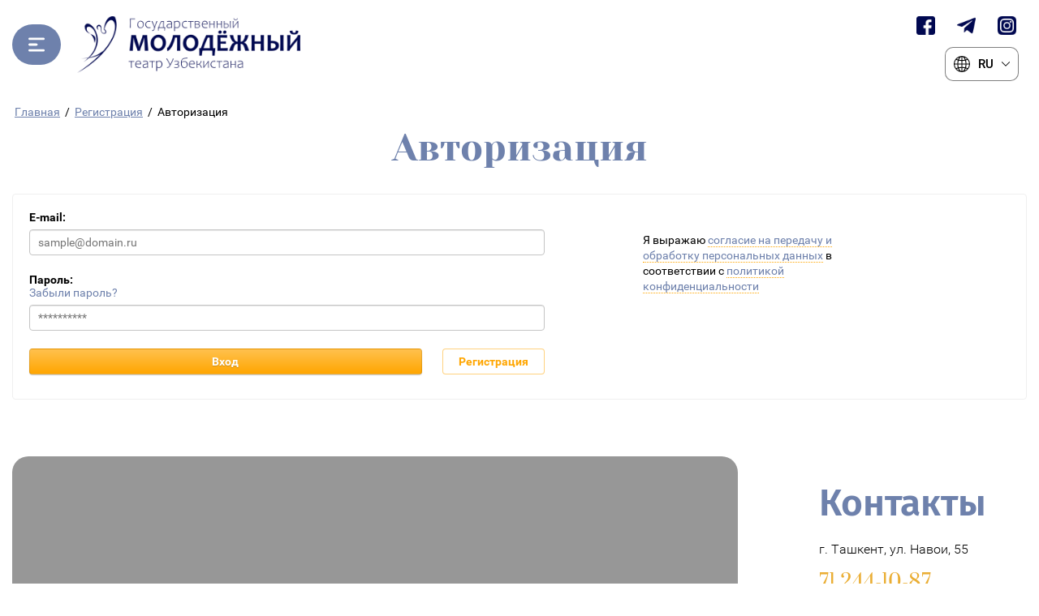

--- FILE ---
content_type: text/html; charset=utf-8
request_url: https://mtu.uz/user
body_size: 47426
content:
	

	<!DOCTYPE html>
<html lang='ru'>
<head>
<link rel="preload" href="/g/fonts/roboto/roboto-t.woff2" as="font" crossorigin>
<link rel="preload" href="/g/fonts/roboto/roboto-t-i.woff2" as="font" crossorigin>
<link rel="preload" href="/g/fonts/roboto/roboto-l.woff2" as="font" crossorigin>
<link rel="preload" href="/g/fonts/roboto/roboto-l-i.woff2" as="font" crossorigin>
<link rel="preload" href="/g/fonts/roboto/roboto-r.woff2" as="font" crossorigin>
<link rel="preload" href="/g/fonts/roboto/roboto-r-i.woff2" as="font" crossorigin>
<link rel="preload" href="/g/fonts/roboto/roboto-m.woff2" as="font" crossorigin>
<link rel="preload" href="/g/fonts/roboto/roboto-m-i.woff2" as="font" crossorigin>
<link rel="preload" href="/g/fonts/roboto/roboto-b.woff2" as="font" crossorigin>
<link rel="preload" href="/g/fonts/roboto/roboto-b-i.woff2" as="font" crossorigin>
<link rel="preload" href="/g/fonts/roboto/roboto-bl.woff2" as="font" crossorigin>
<link rel="preload" href="/g/fonts/roboto/roboto-bl-i.woff2" as="font" crossorigin>
<link rel="preload" href="/g/fonts/yeseva_one/yeseva_one-r.woff2" as="font" crossorigin>
<link rel="preload" href="/g/fonts/prata/prata-r.woff2" as="font" crossorigin>
<link rel="preload" href="/g/fonts/fira_sans/fira_sans-t.woff2" as="font" crossorigin>
<link rel="preload" href="/g/fonts/fira_sans/fira_sans-t-i.woff2" as="font" crossorigin>
<link rel="preload" href="/g/fonts/fira_sans/fira_sans-e-l.woff2" as="font" crossorigin>
<link rel="preload" href="/g/fonts/fira_sans/fira_sans-e-l-i.woff2" as="font" crossorigin>
<link rel="preload" href="/g/fonts/fira_sans/fira_sans-l.woff2" as="font" crossorigin>
<link rel="preload" href="/g/fonts/fira_sans/fira_sans-l-i.woff2" as="font" crossorigin>
<link rel="preload" href="/g/fonts/fira_sans/fira_sans-r.woff2" as="font" crossorigin>
<link rel="preload" href="/g/fonts/fira_sans/fira_sans-r-i.woff2" as="font" crossorigin>
<link rel="preload" href="/g/fonts/fira_sans/fira_sans-m.woff2" as="font" crossorigin>
<link rel="preload" href="/g/fonts/fira_sans/fira_sans-m-i.woff2" as="font" crossorigin>
<link rel="preload" href="/g/fonts/fira_sans/fira_sans-s-b.woff2" as="font" crossorigin>
<link rel="preload" href="/g/fonts/fira_sans/fira_sans-s-b-i.woff2" as="font" crossorigin>
<link rel="preload" href="/g/fonts/fira_sans/fira_sans-b.woff2" as="font" crossorigin>
<link rel="preload" href="/g/fonts/fira_sans/fira_sans-b-i.woff2" as="font" crossorigin>
<link rel="preload" href="/g/fonts/fira_sans/fira_sans-e-b.woff2" as="font" crossorigin>
<link rel="preload" href="/g/fonts/fira_sans/fira_sans-e-b-i.woff2" as="font" crossorigin>
<link rel="preload" href="/g/fonts/fira_sans/fira_sans-bl.woff2" as="font" crossorigin>
<link rel="preload" href="/g/fonts/fira_sans/fira_sans-bl-i.woff2" as="font" crossorigin>

<link rel="stylesheet" href="/t/v771/images/mosaic/designs/design-i2p21znn1-1664255087_styles.css" type="text/css"/>
<meta charset="utf-8">
<meta name="robots" content="none">
<title>Регистрация</title>
<meta name="description" content="Регистрация">
<meta name="keywords" content="Регистрация">
<meta name="viewport" content="width=device-width, initial-scale=1">
<meta name="format-detection" content="telephone=no">


<script>
 var mapKeys = {
     google: "",
     yandex: ""
 };
 var mosaicDesignId = 2600106;
 var mosaicDesignPrefix = 'i2p21znn1-1664255087';
 var mosaicTimeZone = 'Asia/Tashkent';
</script>


<link rel="stylesheet" href="/g/s3/mosaic/css/ms_site_default.css">
<script src="/g/libs/jquery/1.10.2/jquery.min.js"></script>

 	<script src="/g/s3/mosaic/js/do/do.js?rnd=1769576446"></script>
	<link rel="stylesheet" href="/g/css/styles_articles_tpl.css">
	<link rel="stylesheet" href="/g/s3/mosaic/css/animate.css">
	<link rel="stylesheet" href="/t/v771/images/mosaic/modules_patch.scss.css?rnd=1769576446">
	<script src="/g/s3/misc/form/1.2.0/s3.form.js"></script>


            <!-- 46b9544ffa2e5e73c3c971fe2ede35a5 -->
            <script src='/shared/s3/js/lang/ru.js'></script>
            <script src='/shared/s3/js/common.min.js'></script>
        <link rel='stylesheet' type='text/css' href='/shared/s3/css/calendar.css' /><link rel="stylesheet" href="/g/libs/lightgallery-proxy-to-hs/lightgallery.proxy.to.hs.min.css" media="all" async>
<script src="/g/libs/lightgallery-proxy-to-hs/lightgallery.proxy.to.hs.stub.min.js"></script>
<script src="/g/libs/lightgallery-proxy-to-hs/lightgallery.proxy.to.hs.js" async></script>
<link rel="icon" href="/favicon.png" type="image/png">

<!--s3_require-->
<link rel="stylesheet" href="/g/basestyle/1.0.1/user/user.css" type="text/css"/>
<link rel="stylesheet" href="/g/basestyle/1.0.1/anketa/anketa.css" type="text/css"/>
<script type="text/javascript" src="/g/s3/lp/lpc.v4/js/lpc-styling.js"></script>
<link rel="stylesheet" href="/g/s3/lp/lpc.v4/css/popup.styles.css" type="text/css"/>
<link rel="stylesheet" href="/g/basestyle/1.0.1/user/user.orange.css" type="text/css"/>
<script type="text/javascript" src="/g/basestyle/1.0.1/user/user.js"></script>
<link rel="stylesheet" href="/g/basestyle/1.0.1/anketa/anketa.orange.css" type="text/css"/>
<script type="text/javascript" src="/g/basestyle/1.0.1/anketa/anketa.js" async></script>

<link rel="stylesheet" href="/t/v771/images/mosaic/symbols/symbol-ihadf9xig_styles.css" type="text/css"/>
<script type="text/javascript" src="/t/v771/images/site.addons.js"></script>
<link rel="stylesheet" href="/t/v771/images/site.addons.scss.css" type="text/css"/>
<link rel="stylesheet" href="/t/v771/images/mosaic/symbols/symbol-iwk3eao9l_styles.css" type="text/css"/>
<link rel="stylesheet" href="/t/v771/images/mosaic/symbols/symbol-iaen8a7k2_styles.css" type="text/css"/>
<!--/s3_require-->




			<link id="mosaic-theme-css" rel="stylesheet" href="/t/v771/images/mosaic/themes/i2p21znn1-1664255087_theme-iimxhmgi0.css">
	</head>
<body>
<div class='mosaic-wrap'>
<div class='root root--u-i2p21znn1' id='i2p21znn1_0'>
<div class='section section--u-iwgnpygik' id='iwgnpygik_0' data-do-section='{"screen":{"scroll":false,"smooth":true}}'>

<div class='container container--u-ihadf9xig' id='ihadf9xig_0'>
<div class='dropdown dropdown--u-ik8bvf35c' id='ik8bvf35c_0' data-do-dropdown='{"screen":{"event":"click","effect":"toggle","duration":"400","direction":"down","horizontalAlignment":"left","verticalAlignment":"top"}}'>
<div class='dropdown__wrapper dropdown__wrapper--u-i2gb5k1gx' id='i2gb5k1gx_0'>
<button type='button' aria-haspopup='true' aria-expanded='false' class='dropdown__button dropdown__button--u-iufx195sn' id='iufx195sn_0'>
<span class='svg_image svg_image--u-iz7xy0ox9' id='iz7xy0ox9_0' data-do-svg_image='{"screen":{"stretch":true}}'>
<svg width="280" height="240" xmlns="http://www.w3.org/2000/svg" stroke="null" viewBox="0 0 280 240" data-prefix="ir1w565bj"><path fill-rule="evenodd" d="M13.233.982C-5 7.506-4.18 34.673 14.4 39.676c1.93.52 45.416.72 127.42.585l124.492-.205 3.199-1.712c14.426-7.72 14.426-28.7 0-36.42l-3.2-1.712-125-.166C35.395-.094 15.843.048 13.233.982m0 99.998c-18.241 6.54-17.411 33.693 1.183 38.7 6.21 1.672 131.099.617 134.635-1.137 15.019-7.452 15.019-29.366 0-36.818-4.08-2.024-130.316-2.716-135.817-.745m0 100.002C-5 207.506-4.18 234.673 14.4 239.676c1.93.52 45.416.72 127.42.585l124.492-.205 3.199-1.712c14.426-7.72 14.426-28.7 0-36.42l-3.2-1.712-125-.166c-105.918-.14-125.47.002-128.08.936" class="path-ii9eeid62"/></svg>
</span>
<span class='text text--u-i8eowt1sr' id='i8eowt1sr_0'>
<span class='text-block-wrap-div' >Полное меню</span>
</span>
</button>
<div class='dropdown__content-wrapper dropdown__content-wrapper--u-i0tbymvzg' id='i0tbymvzg_0'>
<div class='dropdown__content dropdown__content--u-iovorc9mv' id='iovorc9mv_0'>
<div class='ver-menu ver-menu--u-ipt4jdkzy' id='ipt4jdkzy_0' data-do-menu_vertical='{"screen":{"mode":"dropdown","toLevel":0,"firstClickOpen":false,"delayIn":200,"delayOut":200,"cancelForward":false}}'>
<ul class='ver-menu__list ver-menu__list--u-i0cezyc0z' id='i0cezyc0z_0'>
<li class='ver-menu__item ver-menu__item--u-i87k44zvf ' id='i87k44zvf_0'>
<a   href='/' class='ver-menu__link ver-menu__link--u-i8geqd7i7' id='i8geqd7i7_0'>
<span class='ver-menu__text ver-menu__text--u-ieeiu83wq' id='ieeiu83wq_0'>
<span class='text-block-wrap-div' >Главная</span>
</span>
</a>


    </li>
    <li class='ver-menu__item ver-menu__item--u-i87k44zvf ' id='i87k44zvf_1'>
<a   href='/o-nas-1' class='ver-menu__link ver-menu__link--u-i8geqd7i7' id='i8geqd7i7_1'>
<span class='ver-menu__text ver-menu__text--u-ieeiu83wq' id='ieeiu83wq_1'>
<span class='text-block-wrap-div' >О нас</span>
</span>
</a>


    </li>
    <li class='ver-menu__item ver-menu__item--u-i87k44zvf ' id='i87k44zvf_2'>
<a   href='/novosti-1' class='ver-menu__link ver-menu__link--u-i8geqd7i7' id='i8geqd7i7_2'>
<span class='ver-menu__text ver-menu__text--u-ieeiu83wq' id='ieeiu83wq_2'>
<span class='text-block-wrap-div' >Новости</span>
</span>
</a>


    </li>
    <li class='ver-menu__item ver-menu__item--u-i87k44zvf ' id='i87k44zvf_3'>
<a   href='/istoriya-teatra' class='ver-menu__link ver-menu__link--u-i8geqd7i7' id='i8geqd7i7_3'>
<span class='ver-menu__text ver-menu__text--u-ieeiu83wq' id='ieeiu83wq_3'>
<span class='text-block-wrap-div' >История театра</span>
</span>
</a>


    </li>
    <li class='ver-menu__item ver-menu__item--u-i87k44zvf ' id='i87k44zvf_4'>
<a   href='/aktery' class='ver-menu__link ver-menu__link--u-i8geqd7i7' id='i8geqd7i7_4'>
<span class='ver-menu__text ver-menu__text--u-ieeiu83wq' id='ieeiu83wq_4'>
<span class='text-block-wrap-div' >Актёры</span>
</span>
</a>


    </li>
    <li class='ver-menu__item ver-menu__item--u-i87k44zvf ' id='i87k44zvf_5'>
<a   href='/spektakli' class='ver-menu__link ver-menu__link--u-i8geqd7i7' id='i8geqd7i7_5'>
<span class='ver-menu__text ver-menu__text--u-ieeiu83wq' id='ieeiu83wq_5'>
<span class='text-block-wrap-div' >Спектакли</span>
</span>
<span class='ver-menu__icon ver-menu__icon--u-io1jj8cyx' id='io1jj8cyx_0'></span>
</a>


    <ul class='ver-menu__sub_list ver-menu__sub_list--u-iyf240k0x' id='iyf240k0x_0'>
<li class='ver-menu__sub_item ver-menu__sub_item--u-ig8597nqr ' id='ig8597nqr_0'>
<a  target='_blank'  href='/holstomer' class='ver-menu__sub_link ver-menu__sub_link--u-ihfddz2m0' id='ihfddz2m0_0'>
<span class='ver-menu__sub_text ver-menu__sub_text--u-is0745zrp' id='is0745zrp_0'>
<span class='text-block-wrap-div' >Холстомер</span>
</span>
</a>

    </li>
    <li class='ver-menu__sub_item ver-menu__sub_item--u-ig8597nqr ' id='ig8597nqr_1'>
<a   href='/pritcha-o-lyubvi-darovannoj' class='ver-menu__sub_link ver-menu__sub_link--u-ihfddz2m0' id='ihfddz2m0_1'>
<span class='ver-menu__sub_text ver-menu__sub_text--u-is0745zrp' id='is0745zrp_1'>
<span class='text-block-wrap-div' >Притча о любви дарованной</span>
</span>
</a>

    </li>
    <li class='ver-menu__sub_item ver-menu__sub_item--u-ig8597nqr ' id='ig8597nqr_2'>
<a   href='/miry-v-stolknovenii' class='ver-menu__sub_link ver-menu__sub_link--u-ihfddz2m0' id='ihfddz2m0_2'>
<span class='ver-menu__sub_text ver-menu__sub_text--u-is0745zrp' id='is0745zrp_2'>
<span class='text-block-wrap-div' >Миры в столкновении</span>
</span>
</a>

    </li>
    <li class='ver-menu__sub_item ver-menu__sub_item--u-ig8597nqr ' id='ig8597nqr_3'>
<a   href='/alye-parusa' class='ver-menu__sub_link ver-menu__sub_link--u-ihfddz2m0' id='ihfddz2m0_3'>
<span class='ver-menu__sub_text ver-menu__sub_text--u-is0745zrp' id='is0745zrp_3'>
<span class='text-block-wrap-div' >Алые паруса</span>
</span>
</a>

    </li>
    <li class='ver-menu__sub_item ver-menu__sub_item--u-ig8597nqr ' id='ig8597nqr_4'>
<a   href='/vkus-meda' class='ver-menu__sub_link ver-menu__sub_link--u-ihfddz2m0' id='ihfddz2m0_4'>
<span class='ver-menu__sub_text ver-menu__sub_text--u-is0745zrp' id='is0745zrp_4'>
<span class='text-block-wrap-div' >Вкус мёда</span>
</span>
</a>

    </li>
    <li class='ver-menu__sub_item ver-menu__sub_item--u-ig8597nqr ' id='ig8597nqr_5'>
<a   href='/tartyuf' class='ver-menu__sub_link ver-menu__sub_link--u-ihfddz2m0' id='ihfddz2m0_5'>
<span class='ver-menu__sub_text ver-menu__sub_text--u-is0745zrp' id='is0745zrp_5'>
<span class='text-block-wrap-div' >Тартюф</span>
</span>
</a>

    </li>
    <li class='ver-menu__sub_item ver-menu__sub_item--u-ig8597nqr ' id='ig8597nqr_6'>
<a   href='/zhenshchina-dyavol' class='ver-menu__sub_link ver-menu__sub_link--u-ihfddz2m0' id='ihfddz2m0_6'>
<span class='ver-menu__sub_text ver-menu__sub_text--u-is0745zrp' id='is0745zrp_6'>
<span class='text-block-wrap-div' >Женщина - дьявол</span>
</span>
</a>

    </li>
    <li class='ver-menu__sub_item ver-menu__sub_item--u-ig8597nqr ' id='ig8597nqr_7'>
<a   href='/sozvezdie-omara-hajyama' class='ver-menu__sub_link ver-menu__sub_link--u-ihfddz2m0' id='ihfddz2m0_7'>
<span class='ver-menu__sub_text ver-menu__sub_text--u-is0745zrp' id='is0745zrp_7'>
<span class='text-block-wrap-div' >Созвездие Омара Хайяма</span>
</span>
</a>

    </li>
    <li class='ver-menu__sub_item ver-menu__sub_item--u-ig8597nqr ' id='ig8597nqr_8'>
<a   href='/heppi-end' class='ver-menu__sub_link ver-menu__sub_link--u-ihfddz2m0' id='ihfddz2m0_8'>
<span class='ver-menu__sub_text ver-menu__sub_text--u-is0745zrp' id='is0745zrp_8'>
<span class='text-block-wrap-div' >Хеппи энд</span>
</span>
</a>

    </li>
    <li class='ver-menu__sub_item ver-menu__sub_item--u-ig8597nqr ' id='ig8597nqr_9'>
<a   href='/sodom-i-gomorra' class='ver-menu__sub_link ver-menu__sub_link--u-ihfddz2m0' id='ihfddz2m0_9'>
<span class='ver-menu__sub_text ver-menu__sub_text--u-is0745zrp' id='is0745zrp_9'>
<span class='text-block-wrap-div' >Содом и Гоморра</span>
</span>
</a>

    </li>
    <li class='ver-menu__sub_item ver-menu__sub_item--u-ig8597nqr ' id='ig8597nqr_10'>
<a   href='/skripach-na-kryshe' class='ver-menu__sub_link ver-menu__sub_link--u-ihfddz2m0' id='ihfddz2m0_10'>
<span class='ver-menu__sub_text ver-menu__sub_text--u-is0745zrp' id='is0745zrp_10'>
<span class='text-block-wrap-div' >Скрипач на крыше</span>
</span>
</a>

    </li>
    <li class='ver-menu__sub_item ver-menu__sub_item--u-ig8597nqr ' id='ig8597nqr_11'>
<a   href='/pervaya-lyubov-hodzhi-nasreddina' class='ver-menu__sub_link ver-menu__sub_link--u-ihfddz2m0' id='ihfddz2m0_11'>
<span class='ver-menu__sub_text ver-menu__sub_text--u-is0745zrp' id='is0745zrp_11'>
<span class='text-block-wrap-div' >Первая любовь Ходжи Насреддина</span>
</span>
</a>

    </li>
    <li class='ver-menu__sub_item ver-menu__sub_item--u-ig8597nqr ' id='ig8597nqr_12'>
<a   href='/lekar-ponevole' class='ver-menu__sub_link ver-menu__sub_link--u-ihfddz2m0' id='ihfddz2m0_12'>
<span class='ver-menu__sub_text ver-menu__sub_text--u-is0745zrp' id='is0745zrp_12'>
<span class='text-block-wrap-div' >Лекарь поневоле</span>
</span>
</a>

    </li>
    <li class='ver-menu__sub_item ver-menu__sub_item--u-ig8597nqr ' id='ig8597nqr_13'>
<a   href='/na-bojkom-meste' class='ver-menu__sub_link ver-menu__sub_link--u-ihfddz2m0' id='ihfddz2m0_13'>
<span class='ver-menu__sub_text ver-menu__sub_text--u-is0745zrp' id='is0745zrp_13'>
<span class='text-block-wrap-div' >На бойком месте</span>
</span>
</a>

    </li>
    <li class='ver-menu__sub_item ver-menu__sub_item--u-ig8597nqr ' id='ig8597nqr_14'>
<a   href='/ledi-na-den' class='ver-menu__sub_link ver-menu__sub_link--u-ihfddz2m0' id='ihfddz2m0_14'>
<span class='ver-menu__sub_text ver-menu__sub_text--u-is0745zrp' id='is0745zrp_14'>
<span class='text-block-wrap-div' >Леди на день</span>
</span>
</a>

    </li>
    <li class='ver-menu__sub_item ver-menu__sub_item--u-ig8597nqr ' id='ig8597nqr_15'>
<a  target='_blank'  href='/cilindr' class='ver-menu__sub_link ver-menu__sub_link--u-ihfddz2m0' id='ihfddz2m0_15'>
<span class='ver-menu__sub_text ver-menu__sub_text--u-is0745zrp' id='is0745zrp_15'>
<span class='text-block-wrap-div' >Цилиндр</span>
</span>
</a>

    </li>
    <li class='ver-menu__sub_item ver-menu__sub_item--u-ig8597nqr ' id='ig8597nqr_16'>
<a   href='/alone' class='ver-menu__sub_link ver-menu__sub_link--u-ihfddz2m0' id='ihfddz2m0_16'>
<span class='ver-menu__sub_text ver-menu__sub_text--u-is0745zrp' id='is0745zrp_16'>
<span class='text-block-wrap-div' >ALONE</span>
</span>
</a>

    </li>
    <li class='ver-menu__sub_item ver-menu__sub_item--u-ig8597nqr ' id='ig8597nqr_17'>
<a   href='/pushkin-zhiv' class='ver-menu__sub_link ver-menu__sub_link--u-ihfddz2m0' id='ihfddz2m0_17'>
<span class='ver-menu__sub_text ver-menu__sub_text--u-is0745zrp' id='is0745zrp_17'>
<span class='text-block-wrap-div' >Пушкин жив</span>
</span>
</a>

    </li>
    <li class='ver-menu__sub_item ver-menu__sub_item--u-ig8597nqr ' id='ig8597nqr_18'>
<a   href='/poslushajte-poeta' class='ver-menu__sub_link ver-menu__sub_link--u-ihfddz2m0' id='ihfddz2m0_18'>
<span class='ver-menu__sub_text ver-menu__sub_text--u-is0745zrp' id='is0745zrp_18'>
<span class='text-block-wrap-div' >Послушайте поэта</span>
</span>
</a>

    </li>
            </ul></li>
    <li class='ver-menu__item ver-menu__item--u-i87k44zvf ' id='i87k44zvf_6'>
<a   href='/spektakli-1' class='ver-menu__link ver-menu__link--u-i8geqd7i7' id='i8geqd7i7_6'>
<span class='ver-menu__text ver-menu__text--u-ieeiu83wq' id='ieeiu83wq_6'>
<span class='text-block-wrap-div' >Для детей</span>
</span>
</a>


    </li>
    <li class='ver-menu__item ver-menu__item--u-i87k44zvf ' id='i87k44zvf_7'>
<a   href='/shkola-stud' class='ver-menu__link ver-menu__link--u-i8geqd7i7' id='i8geqd7i7_7'>
<span class='ver-menu__text ver-menu__text--u-ieeiu83wq' id='ieeiu83wq_7'>
<span class='text-block-wrap-div' >Школа-студия</span>
</span>
</a>


    </li>
    <li class='ver-menu__item ver-menu__item--u-i87k44zvf ' id='i87k44zvf_8'>
<a   href='/otzyvy-o-nas' class='ver-menu__link ver-menu__link--u-i8geqd7i7' id='i8geqd7i7_8'>
<span class='ver-menu__text ver-menu__text--u-ieeiu83wq' id='ieeiu83wq_8'>
<span class='text-block-wrap-div' >Отзывы</span>
</span>
</a>


    </li>
    <li class='ver-menu__item ver-menu__item--u-i87k44zvf ' id='i87k44zvf_9'>
<a   href='/scena' class='ver-menu__link ver-menu__link--u-i8geqd7i7' id='i8geqd7i7_9'>
<span class='ver-menu__text ver-menu__text--u-ieeiu83wq' id='ieeiu83wq_9'>
<span class='text-block-wrap-div' >Сцена и зал</span>
</span>
</a>


    </li>
    <li class='ver-menu__item ver-menu__item--u-i87k44zvf ' id='i87k44zvf_10'>
<a   href='/kontakty' class='ver-menu__link ver-menu__link--u-i8geqd7i7' id='i8geqd7i7_10'>
<span class='ver-menu__text ver-menu__text--u-ieeiu83wq' id='ieeiu83wq_10'>
<span class='text-block-wrap-div' >Контакты</span>
</span>
</a>


</li></ul>
</div>
</div>
</div>
</div>
</div>
<div class='div div--u-i3ng3xbi4' id='i3ng3xbi4_0'>
<a href='/' class='link-universal link-universal--u-ia4l9t9ss' id='ia4l9t9ss_0' data-do-link_universal='{"screen":{"type":"link","popup":"none","eventName":"none","eventElement":"self","eventAction":"","selectedTag":"","linkType":"link","blank":false}}'>
<div class='imageFit imageFit--u-iq4wyh695' id='iq4wyh695_0' data-do-image='{"screen":{"objectFit":"cover","lockRatio":true}}'>
<img data-origin-src='/thumb/2/NAPFOW9YJ9WQu-HSbA49Fw/r/d/425378_5121.png' data-size='1154x296' src='/thumb/2/VPRuQ4hcbksRSEhvgh9gqA/640r480/d/425378_5121.png' alt='425378_5121' title='' class='imageFit__img imageFit__img--u-i988wrzd7' id='i988wrzd7_0' >
<div class='imageFit__overlay imageFit__overlay--u-i7qi6v045' id='i7qi6v045_0'></div>
<div class='imageFit__zoom imageFit__zoom--u-ig52oz67g' id='ig52oz67g_0'>
<span class='svg_image svg_image--u-i08du3xcb' id='i08du3xcb_0' data-do-svg_image='{"screen":{"stretch":true}}'>

</span>
</div>
</div>
</a>
</div>
<div class='div div--u-if5xec3z1' id='if5xec3z1_0'>
<div class='list list--u-ibplet7ez' id='ibplet7ez_0'>
<div class='list__item list__item--u-iut216yiq' id='iut216yiq_0'>
<a target='_blank' href='https://www.facebook.com/YoutheatreUz/?mibextid=ZbWKwL' class='link-universal link-universal--u-i9fwlpdgp' id='i9fwlpdgp_0' data-do-link_universal='{"screen":{"type":"link","popup":"none","eventName":"none","eventElement":"self","eventAction":"","selectedTag":"","linkType":"link","blank":true}}'>
<div class='imageFit imageFit--u-inniipxl5' id='inniipxl5_0' data-do-image='{"screen":{"objectFit":"contain","lockRatio":true}}'>
<img data-origin-src='/thumb/2/nsIeOCUMlLlAP98OS_banA/r/d/facebook_1.png' data-size='512x512' src='/thumb/2/FovE8gjCKPMCNlt-RsF9ig/640r480/d/facebook_1.png' alt='facebook (1)' title='' class='imageFit__img imageFit__img--u-ipgi47bxk' id='ipgi47bxk_0' >
<div class='imageFit__overlay imageFit__overlay--u-ie27asoel' id='ie27asoel_0'></div>
<div class='imageFit__zoom imageFit__zoom--u-iw1o06syn' id='iw1o06syn_0'>
<span class='svg_image svg_image--u-igqwc9lk7' id='igqwc9lk7_0' data-do-svg_image='{"screen":{"stretch":true}}'>

</span>
</div>
</div>
<span class='svg_image svg_image--u-iievr1au6' id='iievr1au6_0' data-do-svg_image='{"screen":{"stretch":true}}'>
<svg xmlns="http://www.w3.org/2000/svg" width="400" height="400" viewBox="0 0 400 400" data-prefix="igac45wvk"><g fill-rule="evenodd"><path d="M40.395.703c-.317.5-.501.556-.652.197C39.488.293 38.4.231 38.4.824c0 .233-.168.32-.372.193a.45.45 0 0 0-.613.159c-.132.214-.55.278-.928.143-.378-.136-.553-.099-.39.081.164.181-.081.593-.543.917-.697.489-.898.497-1.173.052-.273-.441-.462-.424-1.057.095-.398.347-.933.556-1.187.463-.255-.093-.598.048-.762.314-.172.277-.131.379.097.238.217-.134.395-.02.395.253s-.317.497-.704.497c-.387 0-.602-.165-.478-.367.125-.201-.024-.275-.329-.164-.306.111-.522.373-.48.581.042.209-.314.366-.793.35-.478-.016-.872.181-.876.438-.004.256-.142.601-.307.766-.165.165-.3.09-.3-.166 0-.257-.174-.467-.387-.467-.214 0-.284.272-.156.605.164.427.048.534-.393.364-.993-.381-1.595.19-.983.932.455.552.42.577-.287.201-.606-.323-.997-.289-1.576.134-.57.417-.621.576-.194.611.317.026.036.171-.624.323-.692.158-1.151.498-1.084.801.073.327-.115.438-.494.293-.367-.141-.776.076-1.028.547-.23.43-.623.738-.874.685-.25-.053-.83.48-1.288 1.184-.457.703-1.082 1.383-1.389 1.509-.468.193-.471.117-.022-.48.294-.39-.581.365-1.943 1.678-2.516 2.424-2.875 2.861-1.978 2.407.275-.139.14.043-.3.405-.44.361-.751.838-.69 1.059.06.221-.051.302-.247.181-.504-.312-1.797 1.22-1.472 1.746.149.241.033.386-.261.325-.293-.061-.505.201-.475.586.03.382-.106.596-.303.474-.197-.121-.482.106-.635.505-.152.399-.587 1.06-.967 1.469-.38.409-.584 1.024-.453 1.365.152.397.077.522-.209.345-.246-.152-.635.074-.865.503-.305.57-.284.832.08.979.298.12.222.213-.19.232-.472.022-.608.241-.432.698.171.447.102.57-.213.376-.458-.283-.639.2-.489 1.298.041.297-.118.422-.352.277-.402-.249-.615.309-.446 1.168.041.211-.242.616-.629.9-.388.283-.491.515-.228.515.264 0 .129.347-.305.781-.439.439-.711 1.143-.621 1.61.088.457-.01.725-.219.596-.208-.129-.406.001-.44.289-.121 1.04-.213 1.342-.749 2.453-.465.964-.461 1.183.033 1.507.49.322.472.441-.121.79-.698.412-1.149 317.144-.454 318.955.13.338.397.515.594.393.517-.32.44.384-.101.925-.346.346-.293.715.216 1.492.372.567.585 1.18.472 1.361-.112.182.074.672.413 1.089.34.417.503.534.364.259s-.063-.5.17-.5.424.27.424.6c0 .33-.186.6-.414.6-.262 0-.232.332.081.9.272.495.527 1.088.566 1.318.19 1.106 1.84 4.182 2.244 4.182.251 0 .344.113.206.251-.437.437.908 2.549 1.627 2.555.495.005.549.096.189.324-.378.241-.301.531.316 1.194.449.482.697.876.552.876-.146 0-.043.268.229.596.272.327.682.479.911.338.258-.159.295-.061.097.259-.204.331.026.798.638 1.297.527.429.688.645.358.48-.33-.164-.164.18.37.765 1.032 1.134 1.471 1.387.977.565-.194-.323-.055-.301.394.064.383.31.611.785.507 1.054-.177.462 1.804 2.705 2.315 2.621.13-.021.219.068.198.198-.09.551 2.177 2.485 2.685 2.29.315-.121.554.038.554.368 0 .32.36.907.8 1.305.44.398.8.572.8.386 0-.187.264.01.587.438.323.427.593.601.6.387.007-.214.284-.001.616.472.663.946 3.178 2.39 2.769 1.59-.133-.26.094-.063.503.437.61.747.843.819 1.293.4.421-.391.483-.393.267-.01-.18.319-.021.502.441.506.473.004.561.11.254.305-.314.2-.148.45.5.756.731.345.973.344.982-.005.007-.254.189-.159.405.211.528.905 2.62 1.912 3.586 1.726.45-.086.742.051.689.326-.051.261.216.477.593.48.376.002.907.227 1.18.5.272.272.684.492.915.489.231-.003.15-.181-.18-.394-.519-.335-.51-.389.067-.394.366-.003.726.16.8.364.073.203.403.428.733.5.33.071.712.284.849.471.137.188.654.125 1.148-.14.495-.264.789-.302.654-.083-.511.826 2.841.863 79.857.877l78.892.014.06-2.104c.477-16.589.562-140.767.096-140.486-.463.278-.469.227-.037-.307.35-.431.382-.726.1-.9-.23-.143-.422-.024-.425.264-.004.32-.121.368-.3.124-.44-.599.055-.584-19.444-.608-13.853-.017-18.241-.138-18.391-.507-.149-.365-.293-.35-.579.058-.283.403-.454.422-.67.072-.16-.258-.541-.374-.846-.257-.305.117-.535.085-.512-.072.118-.791-.116-.932-.727-.435-.59.48-.642.462-.417-.138.141-.378.085-.794-.125-.924-.211-.13-.383-.076-.383.121 0 .196-.26.357-.578.357-.405 0-.476-.191-.239-.635.232-.434.055-.991-.561-1.763-.576-.723-.833-1.478-.714-2.099.102-.533.007-.97-.211-.97-.248 0-.421-3.68-.464-9.9-.037-5.445-.236-15.717-.443-22.826-.324-11.191-.295-13.047.219-13.832.327-.498.473-1.026.326-1.174-.148-.147-.039-.268.242-.268.341 0 .429-.324.265-.975-.141-.564-.049-1.097.218-1.262.306-.189.364-.095.172.275-.16.309-.014.22.326-.197.339-.417.522-.912.406-1.1-.116-.188.024-.345.312-.35.288-.005.974-.367 1.524-.805.81-.645.848-.746.2-.532-.54.178-.67.132-.4-.143.22-.224.94-.526 1.6-.672.878-.193 1.039-.154.6.143-.33.223-.397.409-.149.412.248.003.682-.273.965-.613.451-.544 2.817-.612 19.621-.559 18.488.057 19.963-.007 19.963-.869 0-.22-.186-.285-.414-.144-.284.175-.4-7.14-.37-23.252.027-14.284.187-23.281.408-22.932.236.372.366-.597.37-2.749.003-1.887-.151-3.226-.357-3.099-.446.276-.07-1.387.47-2.077.215-.275.234-.503.042-.506-.192-.003-.089-.171.228-.371.465-.294.487-.564.115-1.38-.321-.706-.333-1.094-.038-1.276.232-.144.346-.788.251-1.432-.094-.644-.019-1.265.168-1.38.187-.116.236-.378.11-.583-.127-.204-.017-.372.243-.372.316 0 .392-.411.228-1.228-.151-.757-.016-1.671.35-2.38.663-1.281.802-2.129.196-1.192-.304.47-.389.369-.394-.467-.003-.586.161-1.126.364-1.2.204-.073.429-.403.5-.733.072-.33.308-.728.527-.883.256-.183.235-.445-.06-.74-.343-.343-.257-.657.34-1.254.465-.465.714-1.115.597-1.56-.109-.42-.015-.763.21-.763.225 0 .315-.36.2-.801-.133-.509-.053-.703.221-.534.271.167.338.024.18-.387-.137-.359-.075-.761.139-.893a.45.45 0 0 0 .159-.613c-.127-.204-.068-.372.13-.372.417 0 1.479-3.139 1.332-3.94-.054-.297.094-.422.328-.277.39.241.583-.369.534-1.683-.01-.275.124-.5.297-.5s.686-.712 1.139-1.581c.729-1.398.745-1.552.141-1.325-.572.214-.603.156-.187-.356.273-.336.363-.769.2-.962-.164-.192.022-.105.412.194.626.479.677.459.432-.179-.185-.482-.128-.63.171-.445.441.272 1.39-1.013 1.203-1.63-.052-.174.392-.834.987-1.466.596-.633.986-1.308.867-1.5-.119-.193-.015-.35.231-.35s.333-.184.194-.41c-.139-.225-.105-.36.076-.3.182.061.33-.038.33-.218 0-.181.308-.5.683-.711.376-.21.589-.629.473-.931a.731.731 0 0 1 .279-.851c.341-.212.387-.134.15.259-.288.479-.238.481.338.013.372-.302.677-.797.677-1.1 0-.303.191-.551.424-.551.233 0 .294-.225.135-.5-.158-.275-.137-.363.047-.196.393.357 2.194-1.223 2.194-1.925 0-.264.315-.728.7-1.03.649-.509.656-.491.1.251s-.549.76.1.251c.385-.302.7-.844.7-1.204s.405-.903.9-1.207l.9-.553-.751.956c-.413.527.29-.123 1.562-1.443 1.273-1.32 2.181-2.13 2.019-1.8-.162.33.17.095.738-.522.567-.618 1.032-1.014 1.032-.881s.814-.318 1.808-1.003c1.051-.722 1.694-1.429 1.535-1.687-.175-.282-.043-.354.362-.199.358.138.868-.041 1.166-.409.45-.555.44-.6-.071-.299-.518.305-.525.261-.051-.323.594-.733 1.053-.928.651-.277-.136.22.027.4.362.4.336 0 .803-.36 1.038-.8.235-.44.647-.797.914-.794.305.004.263.15-.114.394-.33.213-.397.391-.149.394.248.003.752-.399 1.119-.894s.566-.687.442-.427c-.147.308.194.263.981-.13.664-.331 1.207-.689 1.207-.796 0-.107-.208-.066-.462.091-.271.168-.354.111-.199-.139.144-.233.606-.334 1.027-.224.513.134.923-.094 1.243-.691.369-.689.553-.77.81-.354.27.438.473.411 1.089-.147.416-.377.873-.569 1.015-.427.142.142.364-.017.493-.355.144-.372.539-.533 1.01-.41.441.115.774 0 .774-.268 0-.259.191-.352.425-.207.234.144.748-.03 1.142-.386.395-.357.995-.543 1.335-.412.339.13.738.041.885-.197.148-.239.436-.33.641-.204.204.127.372.045.372-.181 0-.226.27-.307.6-.181.33.127.6.047.6-.177 0-.224.315-.356.7-.294.385.062.855.023 1.044-.087.189-.109 1.078-.234 1.976-.278.899-.043 1.692-.254 1.763-.468.071-.214.757-.316 1.523-.226.831.097 1.394-.012 1.394-.269 0-.238.298-.316.666-.175.483.185.576.11.338-.275-.218-.352-.173-.434.134-.244.254.157.687.145.962-.027.694-.432 2.3-.484 2.3-.073 0 .186.54.338 1.2.338.66 0 1.2-.18 1.2-.4 0-.22.135-.379.3-.353.817.129 1.725-.083 1.552-.363-.107-.173.875-.276 2.182-.229 1.542.056 2.288-.058 2.123-.325-.144-.232.131-.204.636.066.489.262 1.23.387 1.648.277.417-.109.759-.035.759.164 0 .212 7.918.363 19.024.363 13.807 0 18.948-.121 18.75-.443-.187-.302.013-.352.626-.157.686.218.832.157.615-.257-.156-.299.107-.093.585.457s.737.73.576.4c-.162-.33.116-.177.617.339.721.743.983.827 1.253.4.269-.423.343-.397.348.125.003.366.536 1.111 1.184 1.656.648.545 1.068 1.101.933 1.236-.134.134.101.247.522.25.615.005.653.078.193.37-.454.287-.473.485-.093.943.729.878.873 41.586.15 42.261-.298.278-.407.83-.257 1.302.173.546.112.727-.183.544-.396-.244-.621.248-.49 1.074.026.165-.088.256-.253.203-.474-.153-2.125 1.139-1.831 1.433.145.145-.053.264-.441.264-.387 0-1.26.395-1.938.879-.679.483-1.084.635-.901.338.277-.448-.375-.484-3.827-.213-6.742.529-20.206.586-21.518.09-.92-.347-1.36-.313-2.104.164-.622.399-1.785.578-3.44.529-1.603-.047-2.502.086-2.506.37-.003.244-.173.18-.376-.141-.319-.505-.47-.493-1.112.088-.462.418-1.144.6-1.803.48-.622-.112-1.192.022-1.381.326-.177.285-.862.52-1.522.522-.66.002-1.163.197-1.118.433.045.235-.225.423-.6.417-1.193-.02-3.295.974-3.016 1.425.164.265.026.337-.363.188-.371-.142-.929.103-1.365.601-.406.463-.532.722-.28.575.252-.146.547-.036.655.246.108.281-.098.535-.458.564-1.992.16-3.309 1.089-4.321 3.047-.454.878-.479 1.256-.11 1.701.297.357.319.571.058.571-.228 0-.491-.225-.584-.5-.094-.276-.459.059-.818.749-.356.687-.544 1.354-.416 1.481.127.128-.074.537-.447.911-.374.373-.602.972-.509 1.33.094.359-.088.895-.406 1.191-.317.296-.495.961-.397 1.476.109.569.02.839-.226.687-.266-.164-.318.493-.152 1.912.144 1.237.107 1.931-.087 1.62-.189-.301-.318 10.127-.29 23.4l.05 23.943 1.4-.05c11.832-.427 55.409-.085 55.988.439.371.336.841.608 1.043.605.203-.003.099-.181-.231-.394-.443-.286-.462-.389-.071-.394.714-.008 1.702 1.022 1.352 1.41-.155.171.032.199.414.062.433-.155.659-.066.6.236-.052.267.13.441.405.386.275-.055.5.148.5.451 0 .303.405.852.9 1.219.495.367.657.547.36.4-.435-.215-.451-.101-.086.582.25.466.628.848.84.848.212 0 .383.315.38.7-.005.598-.063.613-.394.1-.281-.434-.382-.102-.366 1.2.017 1.344.106 1.598.355 1 .254-.612.318-.456.271.66-.033.802-.177 1.388-.32 1.301-.143-.087-.263.516-.268 1.34-.011 2.123-.155 2.899-.539 2.899-.183 0-.33.315-.327.7.005.536.085.575.344.167.225-.355.324-.132.294.66-.024.657-.179 1.111-.344 1.01-.165-.101-.3.171-.3.606 0 .435.175.85.388.924.224.077.146.556-.184 1.133-.315.55-.692 1.232-.837 1.515-.145.283.073.899.484 1.369.412.469.537.73.278.579-.594-.346-1.073 1.054-.73 2.133.144.456-.015 1.177-.373 1.689-.344.491-.623 1.168-.62 1.504.005.511.064.519.362.05.254-.402.338-.26.294.499-.034.584-.197 1.062-.362 1.062-.464 0-.354 1.919.126 2.216.283.175.215.497-.201.956-.345.381-.506.813-.359.96.147.148.057.268-.199.268-.257 0-.467.36-.467.8 0 .493.269.802.7.806.554.005.585.079.149.355-.321.204-.421.561-.238.856.215.349.152.407-.203.188-.394-.244-.469-.003-.318 1.024.122.834-.009 1.547-.347 1.885-.581.581-.766 2.271-.211 1.928.384-.238.315.838-.12 1.859-.164.385-.185 1.15-.048 1.7.152.603.08.999-.18.999-.237 0-.32.18-.184.4.136.22.057.4-.176.4-.233 0-.424.45-.424 1s.141 1 .314 1c.173 0 .315.36.315.8 0 .44-.142.8-.315.8-.173 0-.314.372-.314.826 0 .455-.199 1.198-.441 1.651-.331.618-.319.9.048 1.127.368.228.336.388-.127.649-.338.191-.675.608-.748.926-.072.319-.627 1.01-1.233 1.537-.606.526-.981 1.151-.834 1.388.17.276.02.337-.415.171-.475-.183-.789.008-1.04.632-.21.522-.372.644-.391.293-.028-.533-.075-.533-.425 0s-.442.533-.824 0c-.316-.44-.484-.47-.63-.112-.153.376-5.776.498-24.469.531-13.349.024-24.811.083-25.471.133l-1.2.089v143.782l49.908-.036c27.45-.02 49.814-.189 49.7-.375-.115-.185.179-.236.654-.112.533.14.767.07.61-.183-.147-.239.2-.413.838-.42 1.887-.019 2.144-.086 1.89-.497-.136-.22-.072-.4.143-.4.215 0 .471.225.569.5.122.342.532.184 1.298-.5.615-.55.989-.775.831-.5-.16.277-.083.5.173.5.253 0 .559-.375.679-.834.151-.579.311-.684.522-.342.167.271.604.378.97.237.366-.14.568-.413.449-.605-.119-.193.185-.329.675-.303.49.026.854-.154.809-.399-.045-.246.315-.426.8-.4.485.025.845-.155.8-.4-.045-.246.314-.426.798-.4.484.025.881-.164.882-.421.001-.256.137-.601.302-.766.165-.165.3-.089.3.17 0 .355.189.352.774-.014.426-.266.708-.59.628-.72-.081-.13.215-.264.658-.298 1.048-.079 2.001-.882 1.674-1.412-.15-.242-.064-.297.204-.131.254.157.462.084.462-.162s.18-.336.4-.2c.22.136.403-.078.406-.476.005-.557.085-.599.349-.183.269.425.479.346.977-.365.349-.499.554-1.037.456-1.196-.099-.159.179-.383.617-.497.528-.138.708-.052.535.254-.143.255.39-.151 1.184-.9.795-.75 1.348-1.52 1.231-1.71-.118-.191.016-.297.297-.237.281.061.52-.115.53-.39.01-.275.138-.455.286-.4.421.157 2.33-1.779 2.108-2.138-.109-.177.172-.52.624-.762s.7-.639.549-.882c-.158-.256-.091-.329.162-.173.239.148.714-.131 1.055-.619.481-.686.51-.957.128-1.2-.358-.227-.318-.315.144-.32.844-.008 1.989-1.307 2.067-2.344.035-.455.144-.747.243-.647.243.243 1.048-.946 2.469-3.648 1.259-2.393 1.47-3.192.721-2.729-.288.178-.353.11-.172-.183.159-.257.457-.364.662-.238.204.127.394.04.422-.193.092-.782.176-1.02.678-1.924.275-.495.4-.9.277-.9s.071-.45.432-1c.4-.61.481-1 .209-1a.437.437 0 0 1-.446-.424c0-.233.18-.312.4-.176.411.254.478-.003.497-1.89.007-.638.181-.985.42-.838.253.157.323-.077.183-.61-.124-.475-.064-.763.133-.641.397.245.519-317.361.123-318.393-.132-.343-.419-.513-.638-.377-.223.137-.199-.126.054-.599.353-.659.316-1.109-.17-2.048-.342-.662-.507-1.204-.366-1.204.141 0-.039-.45-.399-1-.361-.55-.555-1-.432-1 .123 0 0-.405-.272-.9s-.531-1.117-.576-1.383c-.167-.99-2.265-4.917-2.628-4.917-.207 0-.265-.179-.13-.398.135-.219-.259-.869-.876-1.443-.618-.575-1.07-1.295-1.005-1.602.065-.311-.199-.56-.6-.563-.441-.004-.548-.119-.276-.3.552-.367-1.932-3.945-2.627-3.784-.261.06-.36-.076-.219-.303.14-.227-.026-.52-.368-.652-.343-.131-.541-.372-.44-.536.101-.163-.35-.808-1.002-1.433-.652-.624-1.186-.99-1.186-.812 0 .178-.268.102-.596-.17-.327-.272-.514-.627-.414-.788.1-.162-.38-.816-1.066-1.455-.686-.638-1.119-.936-.962-.661.157.275.116.5-.092.5-.207 0-.476-.378-.596-.84-.14-.535-.398-.731-.709-.538-.293.181-.386.135-.231-.115.141-.229-.011-.639-.338-.911-.328-.272-.601-.337-.608-.145-.007.192-.192.041-.411-.334-.219-.376-.645-.589-.947-.473a.731.731 0 0 1-.851-.279c-.206-.333-.136-.386.221-.165.346.214.427.167.238-.138-.157-.254-.555-.462-.885-.462-.33 0-.489-.18-.353-.4.136-.22.039-.4-.215-.4s-.96-.355-1.568-.788c-.609-.434-1.222-.674-1.362-.534-.14.141-.255.041-.255-.221 0-.417-2.106-1.522-2.258-1.185-.032.07-.392-.16-.8-.511-.796-.686-2.064-1.297-2.788-1.344-.245-.016-.701-.241-1.013-.5-.313-.26-.922-.416-1.355-.347-.432.068-1.279-.125-1.882-.431-.603-.305-1.212-.536-1.355-.513-.143.023-.407-.197-.588-.488-.261-.423-.429-.43-.824-.035-.571.571-1.294.675-.963.139.122-.197-.054-.464-.39-.593C357.576-.444 40.836.006 40.395.703m112.697 227.188c-.087.83-.159.249-.161-1.291-.002-1.54.069-2.219.158-1.509.088.71.09 1.97.003 2.8m46.006 44.989c-.072 2.046-.132.48-.133-3.48 0-3.96.059-5.634.133-3.72.073 1.914.073 5.154 0 7.2m-.001 45.82c-.077 1.485-.14.27-.14-2.7s.063-4.185.14-2.7a63.146 63.146 0 0 1 0 5.4m.002 43.2c-.07 2.585-.127.47-.127-4.7s.057-7.285.127-4.7c.069 2.585.069 6.815 0 9.4" class="path-ipl009q09"/><path d="M41.7.276c.385.1 1.015.1 1.4 0 .385-.101.07-.183-.7-.183s-1.085.082-.7.183m-6.304 1.731c-.138.223-.419.302-.624.176-.204-.127-.372-.04-.372.193 0 .575.448.514 1.376-.189.428-.323.573-.587.324-.587-.249 0-.566.183-.704.407M.093 42.4c0 .77.082 1.085.183.7.1-.385.1-1.015 0-1.4-.101-.385-.183-.07-.183.7m272.064 27.53c.165.267-.581.381-2.123.325-1.307-.047-2.289.056-2.182.229.273.442 7.348.397 7.348-.047 0-.199-.342-.273-.759-.164-.418.11-1.159-.015-1.648-.277-.505-.27-.78-.298-.636-.066m42.031.051c.232.375.082.432-.588.219-.613-.195-.813-.145-.626.157.332.539 1.826.593 1.826.067 0-.207-.208-.505-.462-.662-.3-.186-.352-.109-.15.219m-52.837 1.299c-.109.176.352.32 1.025.32.673 0 1.224-.144 1.224-.32 0-.176-.462-.32-1.026-.32-.564 0-1.115.144-1.223.32M209.2 105.157c0 .279-.215.366-.5.202-.275-.158-.367-.14-.203.04.163.18.096.569-.149.864-.316.38-.319.537-.011.537.521 0 1.426-1.57 1.095-1.901-.127-.128-.232-.012-.232.258m79.925 19.188c.686.435 14.889.505 17.475.086 1.328-.215-1.361-.34-8-.371-5.5-.026-9.764.102-9.475.285m-87.919 2.355c.005.857.092.968.394.5.506-.783.506-1.6 0-1.6-.22 0-.397.495-.394 1.1m65.938 4.123c-.941.819-.941.821-.036.381.5-.243 1.083-.333 1.296-.202.217.135.282-.032.149-.381-.3-.78-.278-.784-1.409.202m-67.125 4.777c-.351.949-.326 2.513.03 1.887.222-.391.324-1.021.224-1.4-.099-.378-.213-.597-.254-.487m-1.203 34.557c-.03 16.112.086 23.427.37 23.252.528-.327.565-45.35.038-46.184-.221-.349-.381 8.648-.408 22.932m60.498-17.557c.003 1.1.081 1.503.173.895.092-.609.09-1.509-.005-2-.095-.492-.171.005-.168 1.105m28.886 41.804l-26.8.205 27.5.095c15.125.053 27.5.027 27.5-.057 0-.405-3.229-.433-28.2-.243m-118.673.296c5.131.063 13.411.063 18.4 0 4.99-.064.793-.116-9.327-.116s-14.203.052-9.073.116m-11.327.385c-.44.106-.98.375-1.2.599-.27.274-.075.311.6.113 2.071-.608 2.555-1.182.6-.712m-4.949 7.515c-.075.22-.161 6.34-.193 13.6-.037 8.506.048 11.849.241 9.4.283-3.587.24-23.856-.048-23m169.37 1.258c-.146.582-.12 1.201.057 1.376.177.176.354-.3.394-1.057.085-1.646-.087-1.768-.451-.319m-.834 6.982c-.146.462-.114.993.073 1.179.187.185.359-.193.383-.841.05-1.39-.089-1.494-.456-.338m-.981 7.06c.003.385.195.97.426 1.3.324.463.359.383.151-.35-.208-.736-.146-.876.274-.623.45.27.449.21-.006-.35-.694-.855-.853-.851-.845.023m-.563 5.933c-.327.853-.306 1.367.057 1.367.165 0 .326-.45.358-1 .066-1.151-.069-1.27-.415-.367m-1.043 7.943c0 .317.208.705.462.862.3.186.352.109.149-.221-.183-.295-.083-.652.238-.856.436-.276.405-.35-.149-.355-.385-.003-.7.253-.7.57m-.533 5.691c-.147.146-.267.626-.267 1.066 0 1.003.529.532.608-.541.065-.877.043-.91-.341-.525M317.6 245.6c0 .44.141.8.314.8.173 0 .315-.36.315-.8 0-.44-.142-.8-.315-.8-.173 0-.314.36-.314.8m-118.635 23.8c.001 3.96.061 5.526.133 3.48.073-2.046.073-5.286 0-7.2-.074-1.914-.133-.24-.133 3.72m60.428 71.2c0 23.1.048 32.491.107 20.869a4983.04 4983.04 0 0 0 0-42c-.059-11.478-.107-1.969-.107 21.131M198.957 316c0 2.97.063 4.185.14 2.7a63.146 63.146 0 0 0 0-5.4c-.077-1.485-.14-.27-.14 2.7m.015 41.2c0 5.17.057 7.285.127 4.7.069-2.585.069-6.815 0-9.4-.07-2.585-.127-.47-.127 4.7m.15 26.5c-.082 8.635-.008 15.871.164 16.08.173.209.314-6.856.314-15.7s-.074-16.08-.164-16.08c-.09 0-.232 7.065-.314 15.7m182.478 4.228c-.33.15-.658.537-.73.861-.096.439.082.398.7-.162 1.126-1.019 1.134-1.199.03-.699" class="path-i7n7i583q"/></g></svg>
</span>
</a>
</div>
<div class='list__item list__item--u-iut216yiq' id='iut216yiq_1'>
<a target='_blank' href='https://t.me/youtheatreuz' class='link-universal link-universal--u-i9fwlpdgp' id='i9fwlpdgp_1' data-do-link_universal='{"screen":{"type":"link","popup":"none","eventName":"none","eventElement":"self","eventAction":"","selectedTag":"","linkType":"link","blank":true}}'>
<div class='imageFit imageFit--u-inniipxl5' id='inniipxl5_1' data-do-image='{"screen":{"objectFit":"contain","lockRatio":true}}'>
<img data-origin-src='/thumb/2/6nNiLA-67inqrWuHmgZccw/r/d/telegram_4.png' data-size='512x512' src='/thumb/2/g8bbCoRJiLMFHMCO-KNSig/640r480/d/telegram_4.png' alt='telegram (4)' title='' class='imageFit__img imageFit__img--u-ipgi47bxk' id='ipgi47bxk_1' >
<div class='imageFit__overlay imageFit__overlay--u-ie27asoel' id='ie27asoel_1'></div>
<div class='imageFit__zoom imageFit__zoom--u-iw1o06syn' id='iw1o06syn_1'>
<span class='svg_image svg_image--u-igqwc9lk7' id='igqwc9lk7_1' data-do-svg_image='{"screen":{"stretch":true}}'>

</span>
</div>
</div>
<span class='svg_image svg_image--u-iievr1au6' id='iievr1au6_1' data-do-svg_image='{"screen":{"stretch":true}}'>
<svg xmlns="http://www.w3.org/2000/svg" width="400" height="400" viewBox="0 0 400 400" data-prefix="iyj088tnc"><path d="M378.6 32.8c-.136.22-.867.4-1.624.4-.757 0-1.376.18-1.376.4 0 .22-.619.4-1.376.4-.757 0-1.488.18-1.624.4-.136.22-.597.4-1.024.4-.427 0-.776.18-.776.4 0 .22-.54.4-1.2.4-.66 0-1.2.18-1.2.4 0 .22-.36.4-.8.4-.44 0-.8.18-.8.4 0 .22-.54.4-1.2.4-.66 0-1.2.18-1.2.4 0 .22-.349.4-.776.4-.427 0-.888.18-1.024.4-.136.22-.687.4-1.224.4-.537 0-.976.18-.976.4 0 .22-.45.4-1 .4s-1 .18-1 .4c0 .22-.36.4-.8.4-.44 0-.8.18-.8.4 0 .22-.529.4-1.176.4-.647 0-1.288.18-1.424.4-.136.22-.642.401-1.124.402-.482.002-1.392.272-2.022.6-.63.329-1.397.598-1.705.598-.308 0-.872.159-1.254.353-.382.195-1.145.531-1.695.747-1.754.689-3.379 1.383-4.095 1.747-.382.194-.967.353-1.3.353-.333 0-.605.18-.605.4 0 .22-.54.4-1.2.4-.66 0-1.2.18-1.2.4 0 .22-.349.4-.776.4-.427 0-.888.18-1.024.4-.136.22-.687.4-1.224.4-.537 0-.976.18-.976.4 0 .22-.439.4-.976.4-.537 0-1.088.18-1.224.4-.136.22-.597.4-1.024.4-.427 0-.776.18-.776.4 0 .22-.362.4-.805.4-.443 0-1.208.208-1.7.462-1.877.971-2.302 1.138-2.89 1.138-.333 0-.605.18-.605.4 0 .22-.54.4-1.2.4-.66 0-1.2.18-1.2.4 0 .22-.349.4-.776.4-.427 0-.888.18-1.024.4-.136.22-.687.4-1.224.4-.537 0-.976.18-.976.4 0 .22-.54.4-1.2.4-.66 0-1.2.18-1.2.4 0 .22-.36.4-.8.4-.44 0-.8.18-.8.4 0 .22-.54.4-1.2.4-.66 0-1.2.18-1.2.4 0 .22-.405.401-.9.402-.495.002-1.354.24-1.909.529-.554.29-1.859.778-2.9 1.085-1.04.307-1.891.699-1.891.871 0 .172-.362.313-.805.313-.443 0-1.208.208-1.7.462-1.926.996-2.312 1.138-3.09 1.138-.443 0-.805.18-.805.4 0 .22-.355.4-.788.4-.433 0-1.429.36-2.212.8-.783.44-1.779.8-2.212.8-.433 0-.788.18-.788.4 0 .22-.439.4-.976.4-.537 0-1.088.18-1.224.4-.136.22-.597.4-1.024.4-.427 0-.776.18-.776.4 0 .22-.54.4-1.2.4-.66 0-1.2.18-1.2.4 0 .22-.36.4-.8.4-.44 0-.8.18-.8.4 0 .22-.54.4-1.2.4-.66 0-1.2.18-1.2.4 0 .22-.439.4-.976.4-.537 0-1.088.18-1.224.4-.136.22-.597.4-1.024.4-.427 0-.776.18-.776.4 0 .22-.45.4-1 .4s-1 .18-1 .4c0 .22-.439.4-.976.4-.537 0-1.088.18-1.224.4-.136.22-.597.4-1.024.4-.427 0-.776.18-.776.4 0 .22-.525.4-1.167.4-.641 0-1.226.135-1.3.3-.073.165-1.753.83-3.733 1.478-1.98.648-3.96 1.351-4.4 1.563-.44.211-1.113.536-1.495.721-.382.186-.967.338-1.3.338-.333 0-.605.18-.605.4 0 .22-.54.4-1.2.4-.66 0-1.2.147-1.2.328 0 .18-.9.572-2 .872-1.1.3-2 .692-2 .872 0 .181-.54.328-1.2.328-.66 0-1.2.18-1.2.4 0 .22-.36.4-.8.4-.44 0-.8.18-.8.4 0 .22-.54.4-1.2.4-.66 0-1.2.18-1.2.4 0 .22-.45.4-1 .4s-1 .18-1 .4c0 .22-.36.4-.8.4-.44 0-.8.18-.8.4 0 .22-.54.4-1.2.4-.66 0-1.2.18-1.2.4 0 .22-.439.4-.976.4-.537 0-1.088.18-1.224.4-.136.22-.597.4-1.024.4-.427 0-.776.18-.776.4 0 .22-.54.4-1.2.4-.66 0-1.2.18-1.2.4 0 .22-.36.4-.8.4-.44 0-.8.18-.8.4 0 .22-.54.4-1.2.4-.66 0-1.2.18-1.2.4 0 .22-.272.4-.605.4-.333 0-.918.174-1.3.387-.944.527-4.385 1.613-5.109 1.613-.322 0-.586.18-.586.4 0 .22-.439.4-.976.4-.537 0-1.066.144-1.175.321-.109.176-1.11.569-2.224.872-1.114.303-2.025.699-2.025.879 0 .181-.362.328-.805.328-.443 0-1.163.18-1.6.4l-1.59.8c-.437.22-1.067.4-1.4.4-.333 0-.605.18-.605.4 0 .22-.54.4-1.2.4-.66 0-1.2.18-1.2.4 0 .22-.36.4-.8.4-.44 0-.8.18-.8.4 0 .22-.54.4-1.2.4-.66 0-1.2.18-1.2.4 0 .22-.349.4-.776.4-.427 0-.888.18-1.024.4-.136.22-.687.4-1.224.4-.537 0-.976.18-.976.4 0 .22-.439.4-.976.4-.537 0-1.088.18-1.224.4-.136.22-.597.4-1.024.4-.427 0-.776.18-.776.4 0 .22-.45.4-1 .4s-1 .18-1 .4c0 .22-.439.4-.976.4-.537 0-1.088.18-1.224.4-.136.22-.597.4-1.024.4-.427 0-.776.18-.776.4 0 .22-.54.4-1.2.4-.66 0-1.2.18-1.2.4 0 .22-.36.4-.8.4-.44 0-.8.18-.8.4 0 .22-.54.4-1.2.4-.66 0-1.2.18-1.2.4 0 .22-.356.4-.792.4-.906 0-4.821 1.388-6.903 2.447-.382.194-1.057.353-1.5.353-.443 0-.805.18-.805.4 0 .22-.439.4-.976.4-.537 0-1.088.18-1.224.4-.136.22-.597.4-1.024.4-.427 0-.776.18-.776.4 0 .22-.54.4-1.2.4-.66 0-1.2.18-1.2.4 0 .22-.349.4-.776.4-.427 0-.888.18-1.024.4-.136.22-.687.4-1.224.4-.537 0-.976.18-.976.4 0 .22-.45.4-1 .4s-1 .18-1 .4c0 .22-.36.4-.8.4-.44 0-.8.18-.8.4 0 .22-.54.4-1.2.4-.66 0-1.2.18-1.2.4 0 .22-.439.4-.976.4-.537 0-1.088.18-1.224.4-.136.22-.597.4-1.024.4-.427 0-.776.18-.776.4 0 .22-.54.4-1.2.4-.66 0-1.2.18-1.2.4 0 .22-.36.4-.8.4-.44 0-.8.18-.8.4 0 .22-.54.4-1.2.4-.66 0-1.2.18-1.2.4 0 .22-.45.4-1 .4s-1 .18-1 .4c0 .22-.36.4-.8.4-.44 0-.8.18-.8.4 0 .22-.54.4-1.2.4-.66 0-1.2.18-1.2.4 0 .22-.329.4-.732.4-.885 0-6.514 1.956-7.048 2.449-.209.193-.67.351-1.025.351-.355 0-1.39.36-2.301.8-.91.44-1.934.8-2.275.8-.34 0-.619.18-.619.4 0 .22-.54.4-1.2.4-.66 0-1.2.18-1.2.4 0 .22-.36.4-.8.4-.44 0-.8.18-.8.4 0 .22-.54.4-1.2.4-.66 0-1.2.18-1.2.4 0 .22-.349.4-.776.4-.427 0-.888.18-1.024.4-.136.22-.687.4-1.224.4-.537 0-.976.18-.976.4 0 .22-.439.4-.976.4-.537 0-1.088.18-1.224.4-.136.22-.597.4-1.024.4-.427 0-.776.18-.776.4 0 .22-.45.4-1 .4s-1 .18-1 .4c0 .22-.54.4-1.2.4-.66 0-1.2.18-1.2.4 0 .22-.36.4-.8.4-.44 0-.8.18-.8.4 0 .22-.54.4-1.2.4-.66 0-1.2.18-1.2.4 0 .22-.45.4-1 .4s-1 .18-1 .4c0 .22-.45.4-1 .4s-1 .18-1 .4c0 .22-.362.4-.805.4-.443 0-1.118.159-1.5.353-1.445.735-2.772 1.224-5.195 1.913-1.375.391-2.5.851-2.5 1.023 0 .171-.439.311-.976.311-.537 0-1.088.18-1.224.4-.136.22-.597.4-1.024.4-.427 0-.776.18-.776.4 0 .22-.54.4-1.2.4-.66 0-1.2.18-1.2.4 0 .22-.45.4-1 .4s-1 .18-1 .4c0 .22-.349.4-.776.4-.427 0-.888.18-1.024.4-.136.22-.687.4-1.224.4-.537 0-.976.147-.976.328 0 .18-.9.572-2 .872-1.1.3-2 .692-2 .872 0 .181-.54.328-1.2.328-.66 0-1.2.18-1.2.4 0 .22-.36.4-.8.4-.44 0-.8.18-.8.4 0 .22-.54.4-1.2.4-.66 0-1.2.18-1.2.4 0 .22-.349.4-.776.4-.427 0-.888.18-1.024.4-.136.22-.687.4-1.224.4-.537 0-.976.18-.976.4 0 .22-.45.4-1 .4s-1 .18-1 .4c0 .22-.36.4-.8.4-.44 0-.8.18-.8.4 0 .22-.54.4-1.2.4-.66 0-1.2.18-1.2.4 0 .22-.439.4-.976.4-.537 0-1.088.18-1.224.4-.136.22-.597.4-1.024.4-.427 0-.776.18-.776.4 0 .22-.495.401-1.1.402-.605.002-1.616.272-2.246.6-.63.329-1.397.598-1.705.598-.308 0-.917.18-1.354.4l-1.59.8c-.437.22-1.067.4-1.4.4-.333 0-.605.18-.605.4 0 .22-.54.4-1.2.4-.66 0-1.2.18-1.2.4 0 .22-.349.4-.776.4-.427 0-.888.18-1.024.4-.136.22-.687.4-1.224.4-.537 0-.976.18-.976.4 0 .22-.439.4-.976.4-.537 0-1.088.18-1.224.4-.136.22-.597.4-1.024.4-.427 0-.776.18-.776.4 0 .22-.362.4-.805.4-.443 0-1.163.18-1.6.4l-1.59.8c-.437.22-1.067.4-1.4.4-.333 0-.605.18-.605.4 0 .22-.54.4-1.2.4-.66 0-1.2.18-1.2.4 0 .22-.36.4-.8.4-.44 0-.8.18-.8.4 0 .22-.54.4-1.2.4-.66 0-1.2.18-1.2.4 0 .22-.36.4-.8.4-.44 0-.8.18-.8.4 0 .22-.439.4-.976.4-.537 0-1.088.18-1.224.4-.136.22-.597.4-1.024.4-.427 0-.776.18-.776.4 0 .22-.255.4-.567.4-.311 0-.626.135-.7.3-.073.165-1.123.826-2.333 1.47-1.21.643-3.55 2.513-5.2 4.154l-3 2.985-.137 4.646c-.133 4.515-.107 4.679.9 5.845.57.66 1.036 1.425 1.037 1.7 0 .275.243.5.541.5.297 0 1.105.54 1.796 1.2.691.66 1.527 1.2 1.859 1.2.332 0 .604.18.604.4 0 .22.36.4.8.4.44 0 .8.136.8.302 0 .167.585.538 1.3.827.715.288 1.613.692 1.995.897.382.206 1.046.374 1.476.374.43 0 .893.18 1.029.4.136.22.777.4 1.424.4.647 0 1.176.18 1.176.4 0 .22.54.4 1.2.4.66 0 1.2.18 1.2.4 0 .22.54.4 1.2.4.66 0 1.2.18 1.2.4 0 .22.54.4 1.2.4.66 0 1.2.18 1.2.4 0 .22.529.4 1.176.4.647 0 1.288.18 1.424.4.136.22.766.4 1.4.4.634 0 1.264.18 1.4.4.136.22.599.4 1.029.4.43 0 1.094.159 1.476.354 1.441.734 6.193 2.095 8.106 2.322 1.094.129 1.989.39 1.989.58 0 .189.45.344 1 .344s1 .18 1 .4c0 .22.54.4 1.2.4.66 0 1.2.18 1.2.4 0 .22.529.4 1.176.4.647 0 1.288.18 1.424.4.136.22.867.4 1.624.4.757 0 1.376.18 1.376.4 0 .22.54.4 1.2.4.66 0 1.2.18 1.2.4 0 .22.54.4 1.2.4.66 0 1.2.18 1.2.4 0 .22.54.4 1.2.4.66 0 1.2.18 1.2.4 0 .22.529.4 1.176.4.647 0 1.288.18 1.424.4.136.22.777.4 1.424.4.647 0 1.176.18 1.176.4 0 .22.54.4 1.2.4.66 0 1.2.18 1.2.4 0 .22.54.4 1.2.4.66 0 1.2.18 1.2.4 0 .22.529.4 1.176.4.647 0 1.288.18 1.424.4.136.22.867.4 1.624.4.757 0 1.376.18 1.376.4 0 .22.439.4.976.4.537 0 1.088.18 1.224.4.136.22.676.4 1.2.4.524 0 1.064.18 1.2.4.136.22.676.4 1.2.4.524 0 1.064.18 1.2.4.136.22.766.4 1.4.4.634 0 1.264.18 1.4.4.136.22.777.4 1.424.4.647 0 1.176.18 1.176.4 0 .22.529.4 1.176.4.647 0 1.278.163 1.401.363.123.199 1.123.486 2.223.637 1.1.151 2.1.438 2.223.637.123.2.754.363 1.401.363s1.176.18 1.176.4c0 .22.63.4 1.4.4.77 0 1.4.18 1.4.4 0 .22.54.4 1.2.4.66 0 1.2.18 1.2.4 0 .22.504.4 1.12.4.616 0 1.359.225 1.65.5.424.4.567.4.713 0 .101-.275.529-.5.95-.5.422 0 .767-.18.767-.4 0-.22.27-.4.6-.4.33 0 .6-.18.6-.4 0-.22.255-.4.567-.4.311 0 .626-.135.7-.3.073-.165 1.123-.826 2.333-1.469 1.21-.642 2.29-1.272 2.4-1.4.333-.385 2.554-1.666 3.3-1.902.385-.122.7-.381.7-.576 0-.194.236-.353.525-.353.288 0 .911-.36 1.383-.8.472-.44 1.012-.8 1.2-.8.188 0 .69-.315 1.117-.7.426-.385 1.315-.969 1.975-1.297.66-.329 1.491-.914 1.847-1.3.356-.387.858-.703 1.117-.703.258 0 .856-.36 1.328-.8.472-.44 1.095-.8 1.383-.8.289 0 .525-.18.525-.4 0-.22.32-.4.712-.4.391 0 .971-.36 1.288-.8.317-.44.814-.8 1.105-.8.291 0 .915-.36 1.387-.8.472-.44 1.095-.8 1.383-.8.289 0 .525-.18.525-.4 0-.22.227-.4.505-.4s1.441-.63 2.585-1.4c1.143-.77 2.266-1.4 2.494-1.4a.41.41 0 0 0 .416-.4c0-.22.236-.4.525-.4.288 0 .911-.36 1.383-.8.472-.44 1.054-.8 1.292-.8s.82-.36 1.292-.8c.472-.44 1.095-.8 1.383-.8.289 0 .525-.18.525-.4 0-.22.236-.4.525-.4.288 0 .911-.36 1.383-.8.472-.44 1.096-.8 1.387-.8.291 0 .788-.36 1.105-.8.317-.44.897-.8 1.288-.8.392 0 .712-.18.712-.4 0-.22.27-.4.6-.4.33 0 .6-.18.6-.4 0-.22.27-.4.6-.4.33 0 .6-.18.6-.4 0-.22.23-.4.512-.4.281 0 .771-.36 1.088-.8.317-.44.897-.8 1.288-.8.392 0 .712-.18.712-.4 0-.22.32-.4.712-.4.391 0 .971-.36 1.288-.8.317-.44.884-.8 1.26-.8.375 0 .926-.225 1.224-.5.742-.686 2.767-1.902 3.616-2.171.385-.122.7-.381.7-.576 0-.194.236-.353.525-.353.288 0 .873-.315 1.3-.7.426-.385 1.267-.954 1.868-1.264.602-.31 1.449-.895 1.884-1.3.434-.405 1.027-.736 1.318-.736.291 0 .788-.36 1.105-.8.317-.44.897-.8 1.288-.8.392 0 .712-.18.712-.4 0-.22.236-.4.525-.4.288 0 .911-.36 1.383-.8.472-.44 1.096-.8 1.387-.8.291 0 .788-.36 1.105-.8.317-.44.897-.8 1.288-.8.392 0 .712-.18.712-.4 0-.22.27-.4.6-.4.33 0 .6-.18.6-.4 0-.22.27-.4.6-.4.33 0 .6-.18.6-.4 0-.22.27-.4.6-.4.33 0 .6-.135.601-.3 0-.165 1.08-.826 2.4-1.47 1.319-.643 2.399-1.318 2.399-1.5 0-.181.236-.33.525-.33.288 0 .911-.36 1.383-.8.472-.44 1.054-.8 1.292-.8s.82-.36 1.292-.8c.472-.44 1.095-.8 1.383-.8.289 0 .525-.18.525-.4 0-.22.236-.4.525-.4.288 0 .911-.36 1.383-.8.472-.44 1.054-.8 1.292-.8s.82-.36 1.292-.8c.472-.44 1.095-.8 1.383-.8.289 0 .525-.18.525-.4 0-.22.23-.4.512-.4.281 0 .771-.36 1.088-.8.317-.44.897-.8 1.288-.8.392 0 .712-.18.712-.4 0-.22.236-.4.525-.4.288 0 .911-.36 1.383-.8.472-.44 1.096-.8 1.387-.8.291 0 .788-.36 1.105-.8.317-.44.852-.8 1.188-.801.337 0 1.844-.81 3.349-1.8 1.506-.989 2.818-1.799 2.916-1.799.299 0 2.737-1.778 2.88-2.1.074-.165.439-.3.812-.3.373 0 .938-.36 1.255-.8.317-.44.814-.8 1.105-.8.291 0 .915-.36 1.387-.8.472-.44 1.095-.8 1.383-.8.289 0 .525-.18.525-.4 0-.22.32-.4.712-.4.391 0 .971-.36 1.288-.8.317-.44.814-.8 1.105-.8.291 0 .915-.36 1.387-.8.472-.44 1.095-.8 1.383-.8.289 0 .525-.18.525-.4 0-.22.23-.4.512-.4.281 0 .771-.36 1.088-.8.317-.44.882-.8 1.255-.8.373 0 .738-.135.812-.3.073-.165 1.123-.826 2.333-1.469 1.21-.642 2.29-1.272 2.4-1.4.333-.385 2.554-1.666 3.3-1.902.385-.122.7-.381.7-.576 0-.194.236-.353.525-.353.288 0 .911-.36 1.383-.8.472-.44.969-.8 1.103-.8.135 0 1.03-.54 1.989-1.2.959-.66 1.897-1.2 2.084-1.2.187 0 .599-.36.916-.8.317-.44.814-.8 1.105-.8.291 0 .915-.36 1.387-.8.472-.44 1.095-.8 1.383-.8.289 0 .525-.18.525-.4 0-.22.32-.4.712-.4.391 0 .971-.36 1.288-.8.317-.44.814-.8 1.105-.8.291 0 .915-.36 1.387-.8.472-.44 1.095-.8 1.383-.8.289 0 .525-.18.525-.4 0-.22.227-.4.505-.4s1.441-.63 2.585-1.4c1.143-.77 2.266-1.4 2.494-1.4a.41.41 0 0 0 .416-.4c0-.22.236-.4.525-.4.288 0 .911-.36 1.383-.8.472-.44 1.054-.8 1.292-.8s.82-.36 1.292-.8c.472-.44 1.095-.8 1.383-.8.289 0 .525-.18.525-.4 0-.22.236-.4.525-.4.288 0 .911-.36 1.383-.8.472-.44 1.096-.8 1.387-.8.291 0 .788-.36 1.105-.8.317-.44.897-.8 1.288-.8.392 0 .712-.18.712-.4 0-.22.23-.4.512-.4.281 0 .771-.36 1.088-.8.317-.44.857-.8 1.2-.8.343 0 .883-.36 1.2-.8.317-.44.897-.8 1.288-.8.392 0 .712-.18.712-.4 0-.22.36-.4.8-.4.44 0 .8-.153.8-.339 0-.187.72-.664 1.6-1.061.88-.397 1.603-.829 1.606-.961.004-.131.904-.679 2-1.218 1.097-.538 1.994-1.123 1.994-1.3 0-.176.236-.321.525-.321.288 0 .873-.315 1.3-.7.426-.385 1.315-.969 1.975-1.297.66-.329 1.491-.914 1.847-1.3.356-.387.901-.703 1.212-.703.31 0 .824-.36 1.141-.8.317-.44.897-.8 1.288-.8.392 0 .712-.18.712-.4 0-.22.32-.4.712-.4.391 0 .971-.36 1.288-.8.317-.44.897-.8 1.288-.8.392 0 .712-.18.712-.4 0-.22.36-.4.8-.4.44 0 .8-.18.8-.4 0-.22.36-.4.8-.4.44 0 .8-.18.8-.4 0-.22.619-.4 1.376-.4.757 0 1.488-.18 1.624-.4.136-.22.597-.4 1.024-.4.427 0 .776.18.776.4 0 .22.373.4.829.4.888 0 1.971.866 1.971 1.577 0 .92-3.062 4.823-3.784 4.823-.115 0-1.843 1.62-3.838 3.6s-3.79 3.6-3.989 3.6c-.413 0-2.315 1.647-5.429 4.7-1.179 1.155-2.244 2.1-2.368 2.1-.125 0-1.651 1.44-3.392 3.2-1.741 1.76-3.329 3.2-3.529 3.2-.2 0-1.355.945-2.566 2.1a107.569 107.569 0 0 1-4.107 3.7c-1.048.88-3.186 2.862-4.752 4.404-1.565 1.542-3.476 3.248-4.246 3.791-.77.543-2.57 2.165-4 3.605-1.43 1.44-3.23 3.047-4 3.573-.77.525-2.708 2.276-4.306 3.891-1.599 1.615-3.091 2.936-3.317 2.936-.226 0-1.836 1.44-3.577 3.2-1.741 1.76-3.261 3.2-3.378 3.2-.358 0-1.815 1.267-4.944 4.3-1.646 1.595-3.144 2.9-3.329 2.9-.185 0-1.644 1.307-3.243 2.904-1.598 1.597-3.536 3.347-4.306 3.89-.77.543-2.39 1.983-3.6 3.201s-3.098 2.932-4.195 3.81c-1.097.877-2.987 2.589-4.2 3.805-1.213 1.215-2.835 2.651-3.605 3.191s-2.606 2.201-4.081 3.69c-1.474 1.49-2.772 2.709-2.884 2.709-.193 0-2.34 1.91-5.172 4.6-.695.66-2.073 1.83-3.063 2.599-.99.769-3.006 2.614-4.481 4.1-1.474 1.486-2.782 2.701-2.907 2.701s-1.389 1.125-2.81 2.5c-3.301 3.196-4.15 3.938-5.51 4.814-.609.393-2.452 2.058-4.094 3.7-1.642 1.643-3.11 2.986-3.262 2.986-.152 0-1.675 1.44-3.384 3.2-1.709 1.76-3.305 3.2-3.547 3.2-.243 0-.868.405-1.39.9-.522.495-2.346 2.16-4.054 3.7a278.518 278.518 0 0 0-6.487 6.1c-1.862 1.815-3.543 3.3-3.738 3.3-.194 0-1.331.945-2.526 2.1-2.153 2.082-3.722 3.462-6.81 5.99-1.493 1.223-2.309 2.03-4.859 4.81-.555.605-1.264 1.1-1.575 1.1-.459 0-.566.983-.566 5.2 0 3.2-.154 5.2-.4 5.2-.247 0-.4 2.059-.4 5.376 0 3.153-.165 5.479-.4 5.624-.235.145-.4 2.471-.4 5.624 0 3.317-.153 5.376-.4 5.376-.247 0-.4 2.059-.4 5.376 0 3.153-.165 5.479-.4 5.624-.234.145-.4 2.463-.4 5.6 0 3.137-.166 5.455-.4 5.6-.235.145-.4 2.471-.4 5.624 0 3.317-.153 5.376-.4 5.376-.247 0-.4 2.059-.4 5.376 0 3.153-.165 5.479-.4 5.624-.235.145-.4 2.471-.4 5.624 0 3.317-.153 5.376-.4 5.376-.235 0-.4 1.4-.4 3.4v3.4h3.8c2.267 0 3.8-.161 3.8-.4 0-.22.54-.4 1.2-.4.66 0 1.2-.18 1.2-.4 0-.22.36-.4.8-.4.44 0 .8-.18.8-.4 0-.22.294-.4.653-.4.359 0 .944-.316 1.3-.703.356-.386 1.15-.961 1.766-1.277 1.104-.568 9.139-8.373 11.081-10.765.55-.677 1.196-1.236 1.435-1.243.67-.018 10.806-9.722 15.365-14.709.77-.842 1.993-1.948 2.718-2.457 2.16-1.517 10.529-9.613 14.882-14.395 2.213-2.431 2.938-2.676 4.197-1.418.532.532 1.156.967 1.388.967.232 0 .987.54 1.678 1.2.691.66 1.459 1.2 1.708 1.2.249 0 .712.36 1.029.8.317.44.78.8 1.029.8.249 0 1.017.54 1.708 1.2.691.66 1.348 1.2 1.461 1.2.113 0 1.496.99 3.073 2.2 1.577 1.21 3.066 2.2 3.31 2.2.243 0 .702.36 1.019.8.317.44.78.8 1.029.8.249 0 1.017.54 1.708 1.2.691.66 1.455 1.2 1.699 1.2s.947.54 1.564 1.2c.617.66 1.316 1.2 1.554 1.2s.93.449 1.539.997c2.103 1.895 3.508 3.002 3.811 3.003.167 0 .868.54 1.559 1.2.691.66 1.499 1.2 1.796 1.2.298 0 .542.135.544.3.001.165.676.75 1.5 1.299.823.55 1.735 1.225 2.026 1.5.29.276.759.501 1.04.501.282 0 1.077.54 1.768 1.2.691.66 1.455 1.2 1.699 1.2s.947.54 1.564 1.2c.617.66 1.279 1.2 1.472 1.2.193 0 .611.36.928.8.317.44.807.8 1.088.8.282 0 .512.18.512.4 0 .22.23.4.512.4.281 0 .771.36 1.088.8.317.44.78.8 1.029.8.249 0 1.017.54 1.708 1.2.691.66 1.439 1.2 1.663 1.2.224 0 .972.54 1.663 1.2.691.66 1.415 1.2 1.611 1.2.195 0 .753.365 1.24.81.487.446 1.876 1.466 3.086 2.267 1.21.802 2.491 1.787 2.847 2.19.356.403.869.733 1.139.733.271 0 .997.54 1.614 1.2.617.66 1.32 1.2 1.564 1.2s1.008.54 1.699 1.2c.691.66 1.459 1.2 1.708 1.2.249 0 .712.36 1.029.8.317.44.78.8 1.029.8.249 0 1.017.54 1.708 1.2.691.66 1.34 1.2 1.443 1.2.164 0 6.386 4.528 7.703 5.605.266.217.689.395.94.395s.96.54 1.577 1.2c.617.66 1.369 1.2 1.672 1.2.303 0 .811.36 1.128.8.317.44.897.8 1.288.8.392 0 .712.18.712.4 0 .22.349.4.776.4.427 0 .888.18 1.024.4.136.22.597.4 1.024.4.427 0 .776.18.776.4 0 .22.54.4 1.2.4.66 0 1.2.18 1.2.4 0 .22.709.4 1.576.4.867 0 1.688.18 1.824.4.136.22 1.666.4 3.4.4s3.264-.18 3.4-.4c.136-.22.867-.4 1.624-.4.757 0 1.376-.18 1.376-.4 0-.22.36-.4.8-.4.44 0 .8-.18.8-.4 0-.22.32-.4.712-.4.391 0 .971-.36 1.288-.8.317-.44.786-.8 1.042-.8s.789-.495 1.183-1.1c.394-.605 1.18-1.55 1.747-2.1 1.192-1.156 3.628-5.76 3.628-6.856 0-.409.18-.744.4-.744.22 0 .4-.439.4-.976 0-.537.16-1.076.356-1.197.353-.218.678-1.667 1.103-4.927.122-.935.383-1.7.581-1.7.198 0 .36-.642.36-1.426 0-.785.174-1.751.386-2.148.213-.397.509-2.186.658-3.974.149-1.789.425-3.252.614-3.252.188 0 .342-.709.342-1.576 0-.867.18-1.688.4-1.824.22-.136.4-1.047.4-2.024 0-.977.18-1.776.4-1.776.22 0 .4-.81.4-1.8s.18-1.8.4-1.8c.22 0 .4-.799.4-1.776s.18-1.888.4-2.024c.22-.136.4-.957.4-1.824 0-.867.18-1.576.4-1.576.22 0 .4-.9.4-2s.18-2 .4-2c.22 0 .4-.81.4-1.8s.18-1.8.4-1.8c.22 0 .4-.709.4-1.576 0-.867.18-1.688.4-1.824.22-.136.4-1.047.4-2.024 0-.977.18-1.776.4-1.776.22 0 .4-.9.4-2s.18-2 .4-2c.22 0 .4-.72.4-1.6 0-.88.18-1.6.4-1.6.22 0 .4-.799.4-1.776s.18-1.888.4-2.024c.22-.136.4-1.047.4-2.024 0-.977.162-1.776.36-1.776.198 0 .471-.855.608-1.9.616-4.719.734-5.3 1.072-5.3.198 0 .36-.799.36-1.776s.18-1.888.4-2.024c.22-.136.4-.921.4-1.744s.162-1.667.359-1.876c.197-.209.472-1.19.61-2.18.617-4.437.734-5.022 1.072-5.38.197-.209.359-1.053.359-1.876s.164-1.598.364-1.722c.201-.124.492-1.754.648-3.623.155-1.87.441-3.399.635-3.399s.353-.799.353-1.776.18-1.888.4-2.024c.22-.136.4-.957.4-1.824 0-.867.18-1.576.4-1.576.22 0 .4-.9.4-2s.18-2 .4-2c.22 0 .4-.81.4-1.8s.18-1.8.4-1.8c.22 0 .4-.709.4-1.576 0-.867.18-1.688.4-1.824.22-.136.4-1.047.4-2.024 0-.977.18-1.776.4-1.776.22 0 .4-.9.4-2s.18-2 .4-2c.22 0 .4-.72.4-1.6 0-.88.18-1.6.4-1.6.22 0 .4-.81.4-1.8s.18-1.8.4-1.8c.22 0 .4-.9.4-2s.18-2 .4-2c.22 0 .4-.709.4-1.576 0-.867.18-1.688.4-1.824.22-.136.4-1.047.4-2.024 0-.977.18-1.776.4-1.776.22 0 .4-.799.4-1.776s.18-1.888.4-2.024c.22-.136.4-.946.4-1.8 0-.854.18-1.664.4-1.8.22-.136.4-.946.4-1.8 0-.854.18-1.664.4-1.8.22-.136.4-1.047.4-2.024 0-.977.18-1.776.4-1.776.22 0 .4-.799.4-1.776s.161-1.876.358-1.998c.197-.121.457-.897.579-1.723.122-.827.421-2.493.664-3.703.243-1.21.642-3.685.885-5.5.244-1.815.594-3.3.778-3.3.185 0 .336-.81.336-1.8s.18-1.8.4-1.8c.22 0 .4-.9.4-2s.18-2 .4-2c.22 0 .4-.72.4-1.6 0-.88.18-1.6.4-1.6.22 0 .4-.9.4-2s.18-2 .4-2c.22 0 .4-.799.4-1.776s.18-1.888.4-2.024c.22-.136.4-.957.4-1.824 0-.867.18-1.576.4-1.576.22 0 .4-.81.4-1.8s.18-1.8.4-1.8c.22 0 .4-.9.4-2s.18-2 .4-2c.22 0 .4-.709.4-1.576 0-.867.18-1.688.4-1.824.22-.136.4-.946.4-1.8 0-.854.18-1.664.4-1.8.22-.136.4-1.047.4-2.024 0-.977.18-1.776.4-1.776.22 0 .4-.799.4-1.776s.18-1.888.4-2.024c.22-.136.4-.957.4-1.824 0-.867.18-1.576.4-1.576.22 0 .4-.9.4-2s.18-2 .4-2c.22 0 .4-.81.4-1.8s.162-1.8.36-1.8c.198 0 .462-.765.587-1.7.605-4.516.761-5.327 1.094-5.68.197-.209.359-1.154.359-2.1 0-.946.18-1.72.4-1.72.22 0 .4-.642.4-1.426 0-.785.174-1.751.386-2.148.213-.397.509-2.186.658-3.974.149-1.789.425-3.252.614-3.252.188 0 .342-.72.342-1.6 0-.88.18-1.6.4-1.6.22 0 .4-.9.4-2s.18-2 .4-2c.22 0 .4-.81.4-1.8s.18-1.8.4-1.8c.22 0 .4-.709.4-1.576 0-.867.18-1.688.4-1.824.22-.136.4-1.047.4-2.024 0-.977.18-1.776.4-1.776.22 0 .4-.9.4-2s.18-2 .4-2c.22 0 .4-.709.4-1.576 0-.867.18-1.688.4-1.824.22-.136.4-.946.4-1.8 0-.854.18-1.664.4-1.8.22-.136.4-1.032.4-1.99 0-1.039.202-1.811.5-1.91.384-.128.5-2.709.5-11.1 0-8.39-.116-10.972-.5-11.1-.275-.092-.5-.512-.5-.933 0-.422-.18-.767-.4-.767-.22 0-.4-.32-.4-.712 0-.391-.36-.971-.8-1.288-.44-.317-.8-.815-.8-1.106 0-.586-1.765-2.494-2.306-2.494-.189 0-.692-.315-1.119-.7-1.284-1.158-4.176-2.5-5.389-2.5-.626 0-1.25-.18-1.386-.4-.136-.22-1.846-.4-3.8-.4-1.954 0-3.664.18-3.8.4" fill-rule="evenodd" class="path-iwq1631cm"/></svg>
</span>
</a>
</div>
<div class='list__item list__item--u-iut216yiq' id='iut216yiq_2'>
<a target='_blank' href='https://www.instagram.com/youtheatre_uz/?utm_medium=copy_link' class='link-universal link-universal--u-i9fwlpdgp' id='i9fwlpdgp_2' data-do-link_universal='{"screen":{"type":"link","popup":"none","eventName":"none","eventElement":"self","eventAction":"","selectedTag":"","linkType":"link","blank":true}}'>
<div class='imageFit imageFit--u-inniipxl5' id='inniipxl5_2' data-do-image='{"screen":{"objectFit":"contain","lockRatio":true}}'>
<img data-origin-src='/thumb/2/ujQwYbVyDvX4U8RHO7_ziQ/r/d/instagram_2.png' data-size='512x512' src='/thumb/2/Z9BGIrS-fhFhEnb0t6a8Bg/640r480/d/instagram_2.png' alt='instagram (2)' title='' class='imageFit__img imageFit__img--u-ipgi47bxk' id='ipgi47bxk_2' >
<div class='imageFit__overlay imageFit__overlay--u-ie27asoel' id='ie27asoel_2'></div>
<div class='imageFit__zoom imageFit__zoom--u-iw1o06syn' id='iw1o06syn_2'>
<span class='svg_image svg_image--u-igqwc9lk7' id='igqwc9lk7_2' data-do-svg_image='{"screen":{"stretch":true}}'>

</span>
</div>
</div>
<span class='svg_image svg_image--u-iievr1au6' id='iievr1au6_2' data-do-svg_image='{"screen":{"stretch":true}}'>
<svg xmlns="http://www.w3.org/2000/svg" width="132.004" height="132" xmlns:xlink="http://www.w3.org/1999/xlink" viewBox="0 0 132.004 132" data-prefix="ir850buve"><defs><linearGradient id="ir850buve-b"><stop offset="0" class="stop-irqu8hi42"/><stop offset=".128" class="stop-ic7imjn4w"/><stop offset="1" class="stop-ijf8wbuv7"/></linearGradient><linearGradient id="ir850buve-a"><stop offset="0" class="stop-i2kjee5i7"/><stop offset=".1" class="stop-i3vir6gl8"/><stop offset=".5" class="stop-ifl9sia1o"/><stop offset="1" class="stop-i9kgoclxa"/></linearGradient><radialGradient id="ir850buve-c" cx="158.429" cy="578.088" r="65" xlink:href="#ir850buve-a" gradientUnits="userSpaceOnUse" gradientTransform="matrix(0 -1.98198 1.8439 0 -1031.402 454.004)" fx="158.429" fy="578.088"/><radialGradient id="ir850buve-d" cx="147.694" cy="473.455" r="65" xlink:href="#ir850buve-b" gradientUnits="userSpaceOnUse" gradientTransform="matrix(.17394 .86872 -3.5818 .71718 1648.348 -458.493)" fx="147.694" fy="473.455"/></defs><path d="M65.03 0C37.888 0 29.95.028 28.407.156c-5.57.463-9.036 1.34-12.812 3.22-2.91 1.445-5.205 3.12-7.47 5.468C4 13.126 1.5 18.394.595 24.656c-.44 3.04-.568 3.66-.594 19.188-.01 5.176 0 11.988 0 21.125 0 27.12.03 35.05.16 36.59.45 5.42 1.3 8.83 3.1 12.56 3.44 7.14 10.01 12.5 17.75 14.5 2.68.69 5.64 1.07 9.44 1.25 1.61.07 18.02.12 34.44.12 16.42 0 32.84-.02 34.41-.1 4.4-.207 6.955-.55 9.78-1.28a27.22 27.22 0 0 0 17.75-14.53c1.765-3.64 2.66-7.18 3.065-12.317.088-1.12.125-18.977.125-36.81 0-17.836-.04-35.66-.128-36.78-.41-5.22-1.305-8.73-3.127-12.44-1.495-3.037-3.155-5.305-5.565-7.624C116.9 4 111.64 1.5 105.372.596 102.335.157 101.73.027 86.19 0H65.03z" transform="translate(1.004 1)" class="path-ig0zm9n66"/><path d="M65.03 0C37.888 0 29.95.028 28.407.156c-5.57.463-9.036 1.34-12.812 3.22-2.91 1.445-5.205 3.12-7.47 5.468C4 13.126 1.5 18.394.595 24.656c-.44 3.04-.568 3.66-.594 19.188-.01 5.176 0 11.988 0 21.125 0 27.12.03 35.05.16 36.59.45 5.42 1.3 8.83 3.1 12.56 3.44 7.14 10.01 12.5 17.75 14.5 2.68.69 5.64 1.07 9.44 1.25 1.61.07 18.02.12 34.44.12 16.42 0 32.84-.02 34.41-.1 4.4-.207 6.955-.55 9.78-1.28a27.22 27.22 0 0 0 17.75-14.53c1.765-3.64 2.66-7.18 3.065-12.317.088-1.12.125-18.977.125-36.81 0-17.836-.04-35.66-.128-36.78-.41-5.22-1.305-8.73-3.127-12.44-1.495-3.037-3.155-5.305-5.565-7.624C116.9 4 111.64 1.5 105.372.596 102.335.157 101.73.027 86.19 0H65.03z" transform="translate(1.004 1)" class="path-i517mmb0j"/><path d="M66.004 18c-13.036 0-14.672.057-19.792.29-5.11.234-8.598 1.043-11.65 2.23-3.157 1.226-5.835 2.866-8.503 5.535-2.67 2.668-4.31 5.346-5.54 8.502-1.19 3.053-2 6.542-2.23 11.65C18.06 51.327 18 52.964 18 66s.058 14.667.29 19.787c.235 5.11 1.044 8.598 2.23 11.65 1.227 3.157 2.867 5.835 5.536 8.503 2.667 2.67 5.345 4.314 8.5 5.54 3.054 1.187 6.543 1.996 11.652 2.23 5.12.233 6.755.29 19.79.29 13.037 0 14.668-.057 19.788-.29 5.11-.234 8.602-1.043 11.656-2.23 3.156-1.226 5.83-2.87 8.497-5.54 2.67-2.668 4.31-5.346 5.54-8.502 1.18-3.053 1.99-6.542 2.23-11.65.23-5.12.29-6.752.29-19.788 0-13.036-.06-14.672-.29-19.792-.24-5.11-1.05-8.598-2.23-11.65-1.23-3.157-2.87-5.835-5.54-8.503-2.67-2.67-5.34-4.31-8.5-5.535-3.06-1.187-6.55-1.996-11.66-2.23-5.12-.233-6.75-.29-19.79-.29zm-4.306 8.65c1.278-.002 2.704 0 4.306 0 12.816 0 14.335.046 19.396.276 4.68.214 7.22.996 8.912 1.653 2.24.87 3.837 1.91 5.516 3.59 1.68 1.68 2.72 3.28 3.592 5.52.657 1.69 1.44 4.23 1.653 8.91.23 5.06.28 6.58.28 19.39s-.05 14.33-.28 19.39c-.214 4.68-.996 7.22-1.653 8.91-.87 2.24-1.912 3.835-3.592 5.514-1.68 1.68-3.275 2.72-5.516 3.59-1.69.66-4.232 1.44-8.912 1.654-5.06.23-6.58.28-19.396.28-12.817 0-14.336-.05-19.396-.28-4.68-.216-7.22-.998-8.913-1.655-2.24-.87-3.84-1.91-5.52-3.59-1.68-1.68-2.72-3.276-3.592-5.517-.657-1.69-1.44-4.23-1.653-8.91-.23-5.06-.276-6.58-.276-19.398s.046-14.33.276-19.39c.214-4.68.996-7.22 1.653-8.912.87-2.24 1.912-3.84 3.592-5.52 1.68-1.68 3.28-2.72 5.52-3.592 1.692-.66 4.233-1.44 8.913-1.655 4.428-.2 6.144-.26 15.09-.27zm29.928 7.97a5.76 5.76 0 1 0 5.76 5.758c0-3.18-2.58-5.76-5.76-5.76zm-25.622 6.73c-13.613 0-24.65 11.037-24.65 24.65 0 13.613 11.037 24.645 24.65 24.645C79.617 90.645 90.65 79.613 90.65 66S79.616 41.35 66.003 41.35zm0 8.65c8.836 0 16 7.163 16 16 0 8.836-7.164 16-16 16-8.837 0-16-7.164-16-16 0-8.837 7.163-16 16-16z" class="path-i3bu540d2"/></svg>
</span>
</a>
</div>
</div>
<div class='mosaic-s3-include mosaic-s3-include--u-ii6rwfdu9' id='ii6rwfdu9_0'>



<div class="site-versions-wrap">
	<div class="site-versions-title">
		<em>
			<svg xmlns="http://www.w3.org/2000/svg" width="177" height="177" viewBox="0 0 177 177" data-prefix="ixhpedeod"><path d="M88.5 0A88.5 88.5 0 1 0 177 88.5 88.6 88.6 0 0 0 88.5 0zm4.91 54.56a181 181 0 0 0 30.15-3.16 135.8 135.8 0 0 1 4.76 32.18H93.41V54.56zm0-9.82V10.7c8.29 2.09 16.13 9.43 22.46 21.2a88.71 88.71 0 0 1 4.58 10.08 174.135 174.135 0 0 1-27.04 2.76zM83.59 10.7v34.05a174.917 174.917 0 0 1-27.06-2.72 87.852 87.852 0 0 1 4.6-10.13c6.33-11.77 14.17-19.11 22.46-21.2zm0 43.87v29.01H48.68a135.739 135.739 0 0 1 4.74-32.12 183.047 183.047 0 0 0 30.17 3.11zM38.85 83.58H9.98a78.248 78.248 0 0 1 15.04-41.51 88.663 88.663 0 0 0 18.83 7.19 147.018 147.018 0 0 0-5 34.32zm0 9.82a146.85 146.85 0 0 0 4.78 33.48 86.5 86.5 0 0 0-19.04 7.45A78.154 78.154 0 0 1 9.98 93.4h28.87zm9.83 0h34.91v28.07a181.338 181.338 0 0 0-30.4 3.18 136.657 136.657 0 0 1-4.51-31.25zm34.91 37.89v34.98c-8.29-2.09-16.13-9.43-22.46-21.2a88.934 88.934 0 0 1-4.92-10.98 173.723 173.723 0 0 1 27.38-2.8zm9.82 34.98v-34.98a174.21 174.21 0 0 1 27.39 2.77 87.937 87.937 0 0 1-4.93 11.01c-6.33 11.77-14.17 19.11-22.46 21.2zm0-44.81V93.4h34.91a136.4 136.4 0 0 1-4.5 31.22 181.639 181.639 0 0 0-30.41-3.16zm44.74-28.06h28.87a78.221 78.221 0 0 1-14.56 40.87 86.587 86.587 0 0 0-19.08-7.43 147.139 147.139 0 0 0 4.77-33.44zm0-9.82a146.928 146.928 0 0 0-5.02-34.39 88.067 88.067 0 0 0 18.76-7.24 78.233 78.233 0 0 1 15.13 41.63h-28.87zm7.28-49.34a82.352 82.352 0 0 1-15.3 5.57 100.182 100.182 0 0 0-5.61-12.57 71.438 71.438 0 0 0-8.33-12.38 78.915 78.915 0 0 1 29.24 19.38zM60.81 14.86a71.438 71.438 0 0 0-8.33 12.38 98.427 98.427 0 0 0-5.63 12.64 82.936 82.936 0 0 1-15.37-5.54 78.925 78.925 0 0 1 29.33-19.48zM30.93 142.07a81.339 81.339 0 0 1 15.62-5.8 98.762 98.762 0 0 0 5.93 13.46 72.006 72.006 0 0 0 8.36 12.43 79.08 79.08 0 0 1-29.91-20.09zm85.23 20.09a72.581 72.581 0 0 0 8.36-12.43 100.473 100.473 0 0 0 5.95-13.49 80.628 80.628 0 0 1 15.65 5.78 79.187 79.187 0 0 1-29.96 20.14z" fill-rule="evenodd"></path></svg>
		</em>
		<span>RU</span>
		<i>
			<svg xmlns="http://www.w3.org/2000/svg" width="22" height="12" viewBox="0 0 22 12" data-prefix="ig9vxprqp"><path d="M10.18 11.626L.34 1.741A1.153 1.153 0 0 1 .24.217 1.2 1.2 0 0 1 1.6.207l8.58 8.612a1.156 1.156 0 0 0 1.64 0L20.39.211a1.214 1.214 0 0 1 1.37 0 1.159 1.159 0 0 1-.1 1.528l-9.84 9.885a1.156 1.156 0 0 1-1.64.002z" fill-rule="evenodd"></path></svg>
		</i>
	</div>
	<div class="site-versions-list">
		<a href="https://mtu.uz" class="table-filter-list-item">RU</a>
		<a href="https://uz.mtu.uz" class="table-filter-list-item">UZ</a>
		<a href="https://en.mtu.uz" class="table-filter-list-item">EN</a>
	</div>
</div></div>
</div>
</div></div>
<div class='section section--u-imhj1cnr5' id='imhj1cnr5_0' data-do-section='{"screen":{"scroll":false,"smooth":true}}'>
<div class='container container--u-icccol6oq' id='icccol6oq_0'>
<div data-url='/user' class='mosaic-crumbs mosaic-crumbs--u-iebmgqcy2' id='iebmgqcy2_0' data-do-crumbs='{"screen":{"delimiter":"\/","mainPageText":""}}'>
<a href="/" class="mosaic-crumbs__item_link mosaic-crumbs__item_link--u-ijulf14rv" ><span class="text-block-wrap-div">Главная</span></a><span class="mosaic-crumbs__delimiter mosaic-crumbs__delimiter--u-i8kunosrd">/</span><a href="/user" class="mosaic-crumbs__item_link mosaic-crumbs__item_link--u-ijulf14rv"><span class="text-block-wrap-div">Регистрация</span></a><span class="mosaic-crumbs__delimiter mosaic-crumbs__delimiter--u-i8kunosrd">/</span><span class="mosaic-crumbs__last mosaic-crumbs__last--u-isu4rrk91"><span class="text-block-wrap-div">Авторизация</span></span>
</div>
<h1 class='page-title page-title--u-if3hiclvw' id='if3hiclvw_0'>
Авторизация
</h1>
<div class='content content--u-i2x1zhzvr' id='i2x1zhzvr_0' data-do-content='{"screen":{"image":false,"gallery":false,"text":true,"headers":false}}'>
	
			
			
			
			

					
					
			<style>
				
				.g-notice.g-notice--plain{color: inherit;}
				.g-auth__sideleft.no-social-sidebar{max-width: 100%;}
				
				/*@media (max-width: 1260px){
					.g-form-field__hint--popup{position: relative;top: auto; left: 0; margin: 10px 0 0;max-width: 100%;white-space: normal;}
					.g-form-field__hint--popup:before{
						top: -6px;
						left: 10px;
						transform: rotate(45deg);
					}
				}*/
					
				.g-form-field__hint--popup{position: relative;top: auto; left: 0; margin: 10px 0 0;max-width: 100%;white-space: normal;}
				.g-form-field__hint--popup:before{
					top: -6px;
					left: 10px;
					transform: rotate(45deg);
				}
				
				
				
				.g-auth__fogot-password, .g-auth__personal-note a{
							color: ;}
			</style>
		
					
										


<div class="g-auth-page-block-wr">
		<div class="g-auth-page-block">
		<div class="g-auth-page-block__sideleft">
			<form action="/user/login" method="post">
													<div class="g-form-field g-auth__row">
						<div class="g-form-field__title">
							<label for="login">
								E-mail:
							</label>
						</div>
						<input required class="g-form-control-text" name="login" id="login" placeholder="sample@domain.ru" type="text" value="">
					</div>
					<div class="g-form-field g-auth__row">
						<div class="g-form-field__title">
							<label for="password">Пароль:</label>
							<div class="g-auth__fogot-password-w">
								<a href="/user/forgot_password" class="g-auth__fogot-password">Забыли пароль?</a>
							</div>
						</div>
						<input required class="g-form-control-text" type="password" name="password" id="password" placeholder="**********">
					</div>
					<div class="g-auth__right-container">
						<a href="/user/register" class="g-button g-button--invert">Регистрация</a>
					</div>
					<div class="g-auth__left-container" style="padding: 0;">
						<button style='width:95%' type="submit" class="g-button">Вход</button>
					</div>
							<re-captcha data-captcha="recaptcha"
     data-name="captcha"
     data-sitekey="6LfLhZ0UAAAAAEB4sGlu_2uKR2xqUQpOMdxygQnA"
     data-lang="ru"
     data-rsize="invisible"
     data-type="image"
     data-theme="light"></re-captcha></form>
		</div>
		<div class="g-auth-page-block__sideright">
							
				<div class="g-auth__row" style='margin:0'>
											



			<div class="g-auth__personal-note">
									
			
			 

												Я выражаю <a href="/user?mode=agreement" target="_blank">согласие на передачу и обработку персональных данных</a> в соответствии с <a href="/user?mode=policy" target="_blank">политикой конфиденциальности</a>
				
					</div>
										</div>
				
				
									</div>
								</div>
</div>
					
		

</div>
</div>
</div>

<div class='section section--u-iwk3eao9l' id='iwk3eao9l_0' data-do-section='{"screen":{"scroll":false,"smooth":true}}'>
<div class='container container--u-ij4lr4zrb' id='ij4lr4zrb_0'>
<div class='mosaic-map mosaic-map--u-irlt8uvue' id='irlt8uvue_0' data-do-map='{"screen":{"type":"yandex","zoom":"18","lang":"ru","center":"41.319953, 69.255852","bullets":[{"name":"\u0413\u043e\u0441\u0443\u0434\u0430\u0440\u0441\u0442\u0432\u0435\u043d\u043d\u044b\u0439 \u041c\u043e\u043b\u043e\u0434\u0451\u0436\u043d\u044b\u0439 \u0442\u0435\u0430\u0442\u0440 \u0423\u0437\u0431\u0435\u043a\u0438\u0441\u0442\u0430\u043d\u0430","desc":"\u0433. \u0422\u0430\u0448\u043a\u0435\u043d\u0442, \u0443\u043b. \u041d\u0430\u0432\u043e\u0438, 55","coords":"41.319953, 69.255852"}]}}'></div>
<div class='div div--u-i2sxw03qi' id='i2sxw03qi_0'>
<div class='div div--u-is6hpxqch' id='is6hpxqch_0'>
<div class='heading heading--u-ibvdyhv9j' id='ibvdyhv9j_0'>
<span class='text-block-wrap-div' >Контакты</span>
</div>
</div>
<div class='list list--u-ijo60es78' id='ijo60es78_0'>
<div class='list__item list__item--u-i2uigie0q' id='i2uigie0q_0'>
<div class='text text--u-i8ozc5hhv' id='i8ozc5hhv_0'>
<span class='text-block-wrap-div' >г. Ташкент, ул. Навои, 55</span>
</div>
</div>
</div>
<div class='list list--u-izgm7m7p4' id='izgm7m7p4_0'>
<div class='list__item list__item--u-irv4w3l02' id='irv4w3l02_0'>
<a target='_self' href='tel:712441087' class='link-universal link-universal--u-i1xvrjhnb' id='i1xvrjhnb_0' data-do-link_universal='{"screen":{"type":"link","popup":"none","eventName":"none","eventElement":"self","eventAction":"","selectedTag":"","linkType":"phone","blank":false}}'>
<div class='text text--u-ie4keiuou' id='ie4keiuou_0'>
<span class='text-block-wrap-div' >71 244-10-87</span>
</div>
</a>
</div>
<div class='list__item list__item--u-irv4w3l02' id='irv4w3l02_1'>
<a target='_self' href='tel:712441089' class='link-universal link-universal--u-i1xvrjhnb' id='i1xvrjhnb_1' data-do-link_universal='{"screen":{"type":"link","popup":"none","eventName":"none","eventElement":"self","eventAction":"","selectedTag":"","linkType":"phone","blank":false}}'>
<div class='text text--u-ie4keiuou' id='ie4keiuou_1'>
<span class='text-block-wrap-div' >71 244-10-89</span>
</div>
</a>
</div>
</div>
<div class='list list--u-ighq9vgee' id='ighq9vgee_0'>
<div class='list__item list__item--u-i3ujisu19' id='i3ujisu19_0'>
<a target='_blank' href='https://www.facebook.com/YoutheatreUz/?mibextid=ZbWKwL' class='link-universal link-universal--u-is89g8r85' id='is89g8r85_0' data-do-link_universal='{"screen":{"type":"link","popup":"none","eventName":"none","eventElement":"self","eventAction":"","selectedTag":"","linkType":"link","blank":true}}'>
<div class='imageFit imageFit--u-i1sxe2wp2' id='i1sxe2wp2_0' data-do-image='{"screen":{"objectFit":"contain","lockRatio":true}}'>
<img data-origin-src='/thumb/2/nsIeOCUMlLlAP98OS_banA/r/d/facebook_1.png' data-size='512x512' src='/thumb/2/FovE8gjCKPMCNlt-RsF9ig/640r480/d/facebook_1.png' alt='facebook (1)' title='' class='imageFit__img imageFit__img--u-i06yzp2jk' id='i06yzp2jk_0' >
<div class='imageFit__overlay imageFit__overlay--u-i6zxu0ifm' id='i6zxu0ifm_0'></div>
<div class='imageFit__zoom imageFit__zoom--u-ioo0lriew' id='ioo0lriew_0'>
<span class='svg_image svg_image--u-iix5zar4w' id='iix5zar4w_0' data-do-svg_image='{"screen":{"stretch":true}}'>

</span>
</div>
</div>
<span class='svg_image svg_image--u-ijjw35rbq' id='ijjw35rbq_0' data-do-svg_image='{"screen":{"stretch":true}}'>
<svg xmlns="http://www.w3.org/2000/svg" width="400" height="400" viewBox="0 0 400 400" data-prefix="igac45wvk"><g fill-rule="evenodd"><path d="M40.395.703c-.317.5-.501.556-.652.197C39.488.293 38.4.231 38.4.824c0 .233-.168.32-.372.193a.45.45 0 0 0-.613.159c-.132.214-.55.278-.928.143-.378-.136-.553-.099-.39.081.164.181-.081.593-.543.917-.697.489-.898.497-1.173.052-.273-.441-.462-.424-1.057.095-.398.347-.933.556-1.187.463-.255-.093-.598.048-.762.314-.172.277-.131.379.097.238.217-.134.395-.02.395.253s-.317.497-.704.497c-.387 0-.602-.165-.478-.367.125-.201-.024-.275-.329-.164-.306.111-.522.373-.48.581.042.209-.314.366-.793.35-.478-.016-.872.181-.876.438-.004.256-.142.601-.307.766-.165.165-.3.09-.3-.166 0-.257-.174-.467-.387-.467-.214 0-.284.272-.156.605.164.427.048.534-.393.364-.993-.381-1.595.19-.983.932.455.552.42.577-.287.201-.606-.323-.997-.289-1.576.134-.57.417-.621.576-.194.611.317.026.036.171-.624.323-.692.158-1.151.498-1.084.801.073.327-.115.438-.494.293-.367-.141-.776.076-1.028.547-.23.43-.623.738-.874.685-.25-.053-.83.48-1.288 1.184-.457.703-1.082 1.383-1.389 1.509-.468.193-.471.117-.022-.48.294-.39-.581.365-1.943 1.678-2.516 2.424-2.875 2.861-1.978 2.407.275-.139.14.043-.3.405-.44.361-.751.838-.69 1.059.06.221-.051.302-.247.181-.504-.312-1.797 1.22-1.472 1.746.149.241.033.386-.261.325-.293-.061-.505.201-.475.586.03.382-.106.596-.303.474-.197-.121-.482.106-.635.505-.152.399-.587 1.06-.967 1.469-.38.409-.584 1.024-.453 1.365.152.397.077.522-.209.345-.246-.152-.635.074-.865.503-.305.57-.284.832.08.979.298.12.222.213-.19.232-.472.022-.608.241-.432.698.171.447.102.57-.213.376-.458-.283-.639.2-.489 1.298.041.297-.118.422-.352.277-.402-.249-.615.309-.446 1.168.041.211-.242.616-.629.9-.388.283-.491.515-.228.515.264 0 .129.347-.305.781-.439.439-.711 1.143-.621 1.61.088.457-.01.725-.219.596-.208-.129-.406.001-.44.289-.121 1.04-.213 1.342-.749 2.453-.465.964-.461 1.183.033 1.507.49.322.472.441-.121.79-.698.412-1.149 317.144-.454 318.955.13.338.397.515.594.393.517-.32.44.384-.101.925-.346.346-.293.715.216 1.492.372.567.585 1.18.472 1.361-.112.182.074.672.413 1.089.34.417.503.534.364.259s-.063-.5.17-.5.424.27.424.6c0 .33-.186.6-.414.6-.262 0-.232.332.081.9.272.495.527 1.088.566 1.318.19 1.106 1.84 4.182 2.244 4.182.251 0 .344.113.206.251-.437.437.908 2.549 1.627 2.555.495.005.549.096.189.324-.378.241-.301.531.316 1.194.449.482.697.876.552.876-.146 0-.043.268.229.596.272.327.682.479.911.338.258-.159.295-.061.097.259-.204.331.026.798.638 1.297.527.429.688.645.358.48-.33-.164-.164.18.37.765 1.032 1.134 1.471 1.387.977.565-.194-.323-.055-.301.394.064.383.31.611.785.507 1.054-.177.462 1.804 2.705 2.315 2.621.13-.021.219.068.198.198-.09.551 2.177 2.485 2.685 2.29.315-.121.554.038.554.368 0 .32.36.907.8 1.305.44.398.8.572.8.386 0-.187.264.01.587.438.323.427.593.601.6.387.007-.214.284-.001.616.472.663.946 3.178 2.39 2.769 1.59-.133-.26.094-.063.503.437.61.747.843.819 1.293.4.421-.391.483-.393.267-.01-.18.319-.021.502.441.506.473.004.561.11.254.305-.314.2-.148.45.5.756.731.345.973.344.982-.005.007-.254.189-.159.405.211.528.905 2.62 1.912 3.586 1.726.45-.086.742.051.689.326-.051.261.216.477.593.48.376.002.907.227 1.18.5.272.272.684.492.915.489.231-.003.15-.181-.18-.394-.519-.335-.51-.389.067-.394.366-.003.726.16.8.364.073.203.403.428.733.5.33.071.712.284.849.471.137.188.654.125 1.148-.14.495-.264.789-.302.654-.083-.511.826 2.841.863 79.857.877l78.892.014.06-2.104c.477-16.589.562-140.767.096-140.486-.463.278-.469.227-.037-.307.35-.431.382-.726.1-.9-.23-.143-.422-.024-.425.264-.004.32-.121.368-.3.124-.44-.599.055-.584-19.444-.608-13.853-.017-18.241-.138-18.391-.507-.149-.365-.293-.35-.579.058-.283.403-.454.422-.67.072-.16-.258-.541-.374-.846-.257-.305.117-.535.085-.512-.072.118-.791-.116-.932-.727-.435-.59.48-.642.462-.417-.138.141-.378.085-.794-.125-.924-.211-.13-.383-.076-.383.121 0 .196-.26.357-.578.357-.405 0-.476-.191-.239-.635.232-.434.055-.991-.561-1.763-.576-.723-.833-1.478-.714-2.099.102-.533.007-.97-.211-.97-.248 0-.421-3.68-.464-9.9-.037-5.445-.236-15.717-.443-22.826-.324-11.191-.295-13.047.219-13.832.327-.498.473-1.026.326-1.174-.148-.147-.039-.268.242-.268.341 0 .429-.324.265-.975-.141-.564-.049-1.097.218-1.262.306-.189.364-.095.172.275-.16.309-.014.22.326-.197.339-.417.522-.912.406-1.1-.116-.188.024-.345.312-.35.288-.005.974-.367 1.524-.805.81-.645.848-.746.2-.532-.54.178-.67.132-.4-.143.22-.224.94-.526 1.6-.672.878-.193 1.039-.154.6.143-.33.223-.397.409-.149.412.248.003.682-.273.965-.613.451-.544 2.817-.612 19.621-.559 18.488.057 19.963-.007 19.963-.869 0-.22-.186-.285-.414-.144-.284.175-.4-7.14-.37-23.252.027-14.284.187-23.281.408-22.932.236.372.366-.597.37-2.749.003-1.887-.151-3.226-.357-3.099-.446.276-.07-1.387.47-2.077.215-.275.234-.503.042-.506-.192-.003-.089-.171.228-.371.465-.294.487-.564.115-1.38-.321-.706-.333-1.094-.038-1.276.232-.144.346-.788.251-1.432-.094-.644-.019-1.265.168-1.38.187-.116.236-.378.11-.583-.127-.204-.017-.372.243-.372.316 0 .392-.411.228-1.228-.151-.757-.016-1.671.35-2.38.663-1.281.802-2.129.196-1.192-.304.47-.389.369-.394-.467-.003-.586.161-1.126.364-1.2.204-.073.429-.403.5-.733.072-.33.308-.728.527-.883.256-.183.235-.445-.06-.74-.343-.343-.257-.657.34-1.254.465-.465.714-1.115.597-1.56-.109-.42-.015-.763.21-.763.225 0 .315-.36.2-.801-.133-.509-.053-.703.221-.534.271.167.338.024.18-.387-.137-.359-.075-.761.139-.893a.45.45 0 0 0 .159-.613c-.127-.204-.068-.372.13-.372.417 0 1.479-3.139 1.332-3.94-.054-.297.094-.422.328-.277.39.241.583-.369.534-1.683-.01-.275.124-.5.297-.5s.686-.712 1.139-1.581c.729-1.398.745-1.552.141-1.325-.572.214-.603.156-.187-.356.273-.336.363-.769.2-.962-.164-.192.022-.105.412.194.626.479.677.459.432-.179-.185-.482-.128-.63.171-.445.441.272 1.39-1.013 1.203-1.63-.052-.174.392-.834.987-1.466.596-.633.986-1.308.867-1.5-.119-.193-.015-.35.231-.35s.333-.184.194-.41c-.139-.225-.105-.36.076-.3.182.061.33-.038.33-.218 0-.181.308-.5.683-.711.376-.21.589-.629.473-.931a.731.731 0 0 1 .279-.851c.341-.212.387-.134.15.259-.288.479-.238.481.338.013.372-.302.677-.797.677-1.1 0-.303.191-.551.424-.551.233 0 .294-.225.135-.5-.158-.275-.137-.363.047-.196.393.357 2.194-1.223 2.194-1.925 0-.264.315-.728.7-1.03.649-.509.656-.491.1.251s-.549.76.1.251c.385-.302.7-.844.7-1.204s.405-.903.9-1.207l.9-.553-.751.956c-.413.527.29-.123 1.562-1.443 1.273-1.32 2.181-2.13 2.019-1.8-.162.33.17.095.738-.522.567-.618 1.032-1.014 1.032-.881s.814-.318 1.808-1.003c1.051-.722 1.694-1.429 1.535-1.687-.175-.282-.043-.354.362-.199.358.138.868-.041 1.166-.409.45-.555.44-.6-.071-.299-.518.305-.525.261-.051-.323.594-.733 1.053-.928.651-.277-.136.22.027.4.362.4.336 0 .803-.36 1.038-.8.235-.44.647-.797.914-.794.305.004.263.15-.114.394-.33.213-.397.391-.149.394.248.003.752-.399 1.119-.894s.566-.687.442-.427c-.147.308.194.263.981-.13.664-.331 1.207-.689 1.207-.796 0-.107-.208-.066-.462.091-.271.168-.354.111-.199-.139.144-.233.606-.334 1.027-.224.513.134.923-.094 1.243-.691.369-.689.553-.77.81-.354.27.438.473.411 1.089-.147.416-.377.873-.569 1.015-.427.142.142.364-.017.493-.355.144-.372.539-.533 1.01-.41.441.115.774 0 .774-.268 0-.259.191-.352.425-.207.234.144.748-.03 1.142-.386.395-.357.995-.543 1.335-.412.339.13.738.041.885-.197.148-.239.436-.33.641-.204.204.127.372.045.372-.181 0-.226.27-.307.6-.181.33.127.6.047.6-.177 0-.224.315-.356.7-.294.385.062.855.023 1.044-.087.189-.109 1.078-.234 1.976-.278.899-.043 1.692-.254 1.763-.468.071-.214.757-.316 1.523-.226.831.097 1.394-.012 1.394-.269 0-.238.298-.316.666-.175.483.185.576.11.338-.275-.218-.352-.173-.434.134-.244.254.157.687.145.962-.027.694-.432 2.3-.484 2.3-.073 0 .186.54.338 1.2.338.66 0 1.2-.18 1.2-.4 0-.22.135-.379.3-.353.817.129 1.725-.083 1.552-.363-.107-.173.875-.276 2.182-.229 1.542.056 2.288-.058 2.123-.325-.144-.232.131-.204.636.066.489.262 1.23.387 1.648.277.417-.109.759-.035.759.164 0 .212 7.918.363 19.024.363 13.807 0 18.948-.121 18.75-.443-.187-.302.013-.352.626-.157.686.218.832.157.615-.257-.156-.299.107-.093.585.457s.737.73.576.4c-.162-.33.116-.177.617.339.721.743.983.827 1.253.4.269-.423.343-.397.348.125.003.366.536 1.111 1.184 1.656.648.545 1.068 1.101.933 1.236-.134.134.101.247.522.25.615.005.653.078.193.37-.454.287-.473.485-.093.943.729.878.873 41.586.15 42.261-.298.278-.407.83-.257 1.302.173.546.112.727-.183.544-.396-.244-.621.248-.49 1.074.026.165-.088.256-.253.203-.474-.153-2.125 1.139-1.831 1.433.145.145-.053.264-.441.264-.387 0-1.26.395-1.938.879-.679.483-1.084.635-.901.338.277-.448-.375-.484-3.827-.213-6.742.529-20.206.586-21.518.09-.92-.347-1.36-.313-2.104.164-.622.399-1.785.578-3.44.529-1.603-.047-2.502.086-2.506.37-.003.244-.173.18-.376-.141-.319-.505-.47-.493-1.112.088-.462.418-1.144.6-1.803.48-.622-.112-1.192.022-1.381.326-.177.285-.862.52-1.522.522-.66.002-1.163.197-1.118.433.045.235-.225.423-.6.417-1.193-.02-3.295.974-3.016 1.425.164.265.026.337-.363.188-.371-.142-.929.103-1.365.601-.406.463-.532.722-.28.575.252-.146.547-.036.655.246.108.281-.098.535-.458.564-1.992.16-3.309 1.089-4.321 3.047-.454.878-.479 1.256-.11 1.701.297.357.319.571.058.571-.228 0-.491-.225-.584-.5-.094-.276-.459.059-.818.749-.356.687-.544 1.354-.416 1.481.127.128-.074.537-.447.911-.374.373-.602.972-.509 1.33.094.359-.088.895-.406 1.191-.317.296-.495.961-.397 1.476.109.569.02.839-.226.687-.266-.164-.318.493-.152 1.912.144 1.237.107 1.931-.087 1.62-.189-.301-.318 10.127-.29 23.4l.05 23.943 1.4-.05c11.832-.427 55.409-.085 55.988.439.371.336.841.608 1.043.605.203-.003.099-.181-.231-.394-.443-.286-.462-.389-.071-.394.714-.008 1.702 1.022 1.352 1.41-.155.171.032.199.414.062.433-.155.659-.066.6.236-.052.267.13.441.405.386.275-.055.5.148.5.451 0 .303.405.852.9 1.219.495.367.657.547.36.4-.435-.215-.451-.101-.086.582.25.466.628.848.84.848.212 0 .383.315.38.7-.005.598-.063.613-.394.1-.281-.434-.382-.102-.366 1.2.017 1.344.106 1.598.355 1 .254-.612.318-.456.271.66-.033.802-.177 1.388-.32 1.301-.143-.087-.263.516-.268 1.34-.011 2.123-.155 2.899-.539 2.899-.183 0-.33.315-.327.7.005.536.085.575.344.167.225-.355.324-.132.294.66-.024.657-.179 1.111-.344 1.01-.165-.101-.3.171-.3.606 0 .435.175.85.388.924.224.077.146.556-.184 1.133-.315.55-.692 1.232-.837 1.515-.145.283.073.899.484 1.369.412.469.537.73.278.579-.594-.346-1.073 1.054-.73 2.133.144.456-.015 1.177-.373 1.689-.344.491-.623 1.168-.62 1.504.005.511.064.519.362.05.254-.402.338-.26.294.499-.034.584-.197 1.062-.362 1.062-.464 0-.354 1.919.126 2.216.283.175.215.497-.201.956-.345.381-.506.813-.359.96.147.148.057.268-.199.268-.257 0-.467.36-.467.8 0 .493.269.802.7.806.554.005.585.079.149.355-.321.204-.421.561-.238.856.215.349.152.407-.203.188-.394-.244-.469-.003-.318 1.024.122.834-.009 1.547-.347 1.885-.581.581-.766 2.271-.211 1.928.384-.238.315.838-.12 1.859-.164.385-.185 1.15-.048 1.7.152.603.08.999-.18.999-.237 0-.32.18-.184.4.136.22.057.4-.176.4-.233 0-.424.45-.424 1s.141 1 .314 1c.173 0 .315.36.315.8 0 .44-.142.8-.315.8-.173 0-.314.372-.314.826 0 .455-.199 1.198-.441 1.651-.331.618-.319.9.048 1.127.368.228.336.388-.127.649-.338.191-.675.608-.748.926-.072.319-.627 1.01-1.233 1.537-.606.526-.981 1.151-.834 1.388.17.276.02.337-.415.171-.475-.183-.789.008-1.04.632-.21.522-.372.644-.391.293-.028-.533-.075-.533-.425 0s-.442.533-.824 0c-.316-.44-.484-.47-.63-.112-.153.376-5.776.498-24.469.531-13.349.024-24.811.083-25.471.133l-1.2.089v143.782l49.908-.036c27.45-.02 49.814-.189 49.7-.375-.115-.185.179-.236.654-.112.533.14.767.07.61-.183-.147-.239.2-.413.838-.42 1.887-.019 2.144-.086 1.89-.497-.136-.22-.072-.4.143-.4.215 0 .471.225.569.5.122.342.532.184 1.298-.5.615-.55.989-.775.831-.5-.16.277-.083.5.173.5.253 0 .559-.375.679-.834.151-.579.311-.684.522-.342.167.271.604.378.97.237.366-.14.568-.413.449-.605-.119-.193.185-.329.675-.303.49.026.854-.154.809-.399-.045-.246.315-.426.8-.4.485.025.845-.155.8-.4-.045-.246.314-.426.798-.4.484.025.881-.164.882-.421.001-.256.137-.601.302-.766.165-.165.3-.089.3.17 0 .355.189.352.774-.014.426-.266.708-.59.628-.72-.081-.13.215-.264.658-.298 1.048-.079 2.001-.882 1.674-1.412-.15-.242-.064-.297.204-.131.254.157.462.084.462-.162s.18-.336.4-.2c.22.136.403-.078.406-.476.005-.557.085-.599.349-.183.269.425.479.346.977-.365.349-.499.554-1.037.456-1.196-.099-.159.179-.383.617-.497.528-.138.708-.052.535.254-.143.255.39-.151 1.184-.9.795-.75 1.348-1.52 1.231-1.71-.118-.191.016-.297.297-.237.281.061.52-.115.53-.39.01-.275.138-.455.286-.4.421.157 2.33-1.779 2.108-2.138-.109-.177.172-.52.624-.762s.7-.639.549-.882c-.158-.256-.091-.329.162-.173.239.148.714-.131 1.055-.619.481-.686.51-.957.128-1.2-.358-.227-.318-.315.144-.32.844-.008 1.989-1.307 2.067-2.344.035-.455.144-.747.243-.647.243.243 1.048-.946 2.469-3.648 1.259-2.393 1.47-3.192.721-2.729-.288.178-.353.11-.172-.183.159-.257.457-.364.662-.238.204.127.394.04.422-.193.092-.782.176-1.02.678-1.924.275-.495.4-.9.277-.9s.071-.45.432-1c.4-.61.481-1 .209-1a.437.437 0 0 1-.446-.424c0-.233.18-.312.4-.176.411.254.478-.003.497-1.89.007-.638.181-.985.42-.838.253.157.323-.077.183-.61-.124-.475-.064-.763.133-.641.397.245.519-317.361.123-318.393-.132-.343-.419-.513-.638-.377-.223.137-.199-.126.054-.599.353-.659.316-1.109-.17-2.048-.342-.662-.507-1.204-.366-1.204.141 0-.039-.45-.399-1-.361-.55-.555-1-.432-1 .123 0 0-.405-.272-.9s-.531-1.117-.576-1.383c-.167-.99-2.265-4.917-2.628-4.917-.207 0-.265-.179-.13-.398.135-.219-.259-.869-.876-1.443-.618-.575-1.07-1.295-1.005-1.602.065-.311-.199-.56-.6-.563-.441-.004-.548-.119-.276-.3.552-.367-1.932-3.945-2.627-3.784-.261.06-.36-.076-.219-.303.14-.227-.026-.52-.368-.652-.343-.131-.541-.372-.44-.536.101-.163-.35-.808-1.002-1.433-.652-.624-1.186-.99-1.186-.812 0 .178-.268.102-.596-.17-.327-.272-.514-.627-.414-.788.1-.162-.38-.816-1.066-1.455-.686-.638-1.119-.936-.962-.661.157.275.116.5-.092.5-.207 0-.476-.378-.596-.84-.14-.535-.398-.731-.709-.538-.293.181-.386.135-.231-.115.141-.229-.011-.639-.338-.911-.328-.272-.601-.337-.608-.145-.007.192-.192.041-.411-.334-.219-.376-.645-.589-.947-.473a.731.731 0 0 1-.851-.279c-.206-.333-.136-.386.221-.165.346.214.427.167.238-.138-.157-.254-.555-.462-.885-.462-.33 0-.489-.18-.353-.4.136-.22.039-.4-.215-.4s-.96-.355-1.568-.788c-.609-.434-1.222-.674-1.362-.534-.14.141-.255.041-.255-.221 0-.417-2.106-1.522-2.258-1.185-.032.07-.392-.16-.8-.511-.796-.686-2.064-1.297-2.788-1.344-.245-.016-.701-.241-1.013-.5-.313-.26-.922-.416-1.355-.347-.432.068-1.279-.125-1.882-.431-.603-.305-1.212-.536-1.355-.513-.143.023-.407-.197-.588-.488-.261-.423-.429-.43-.824-.035-.571.571-1.294.675-.963.139.122-.197-.054-.464-.39-.593C357.576-.444 40.836.006 40.395.703m112.697 227.188c-.087.83-.159.249-.161-1.291-.002-1.54.069-2.219.158-1.509.088.71.09 1.97.003 2.8m46.006 44.989c-.072 2.046-.132.48-.133-3.48 0-3.96.059-5.634.133-3.72.073 1.914.073 5.154 0 7.2m-.001 45.82c-.077 1.485-.14.27-.14-2.7s.063-4.185.14-2.7a63.146 63.146 0 0 1 0 5.4m.002 43.2c-.07 2.585-.127.47-.127-4.7s.057-7.285.127-4.7c.069 2.585.069 6.815 0 9.4" class="path-ipl009q09"/><path d="M41.7.276c.385.1 1.015.1 1.4 0 .385-.101.07-.183-.7-.183s-1.085.082-.7.183m-6.304 1.731c-.138.223-.419.302-.624.176-.204-.127-.372-.04-.372.193 0 .575.448.514 1.376-.189.428-.323.573-.587.324-.587-.249 0-.566.183-.704.407M.093 42.4c0 .77.082 1.085.183.7.1-.385.1-1.015 0-1.4-.101-.385-.183-.07-.183.7m272.064 27.53c.165.267-.581.381-2.123.325-1.307-.047-2.289.056-2.182.229.273.442 7.348.397 7.348-.047 0-.199-.342-.273-.759-.164-.418.11-1.159-.015-1.648-.277-.505-.27-.78-.298-.636-.066m42.031.051c.232.375.082.432-.588.219-.613-.195-.813-.145-.626.157.332.539 1.826.593 1.826.067 0-.207-.208-.505-.462-.662-.3-.186-.352-.109-.15.219m-52.837 1.299c-.109.176.352.32 1.025.32.673 0 1.224-.144 1.224-.32 0-.176-.462-.32-1.026-.32-.564 0-1.115.144-1.223.32M209.2 105.157c0 .279-.215.366-.5.202-.275-.158-.367-.14-.203.04.163.18.096.569-.149.864-.316.38-.319.537-.011.537.521 0 1.426-1.57 1.095-1.901-.127-.128-.232-.012-.232.258m79.925 19.188c.686.435 14.889.505 17.475.086 1.328-.215-1.361-.34-8-.371-5.5-.026-9.764.102-9.475.285m-87.919 2.355c.005.857.092.968.394.5.506-.783.506-1.6 0-1.6-.22 0-.397.495-.394 1.1m65.938 4.123c-.941.819-.941.821-.036.381.5-.243 1.083-.333 1.296-.202.217.135.282-.032.149-.381-.3-.78-.278-.784-1.409.202m-67.125 4.777c-.351.949-.326 2.513.03 1.887.222-.391.324-1.021.224-1.4-.099-.378-.213-.597-.254-.487m-1.203 34.557c-.03 16.112.086 23.427.37 23.252.528-.327.565-45.35.038-46.184-.221-.349-.381 8.648-.408 22.932m60.498-17.557c.003 1.1.081 1.503.173.895.092-.609.09-1.509-.005-2-.095-.492-.171.005-.168 1.105m28.886 41.804l-26.8.205 27.5.095c15.125.053 27.5.027 27.5-.057 0-.405-3.229-.433-28.2-.243m-118.673.296c5.131.063 13.411.063 18.4 0 4.99-.064.793-.116-9.327-.116s-14.203.052-9.073.116m-11.327.385c-.44.106-.98.375-1.2.599-.27.274-.075.311.6.113 2.071-.608 2.555-1.182.6-.712m-4.949 7.515c-.075.22-.161 6.34-.193 13.6-.037 8.506.048 11.849.241 9.4.283-3.587.24-23.856-.048-23m169.37 1.258c-.146.582-.12 1.201.057 1.376.177.176.354-.3.394-1.057.085-1.646-.087-1.768-.451-.319m-.834 6.982c-.146.462-.114.993.073 1.179.187.185.359-.193.383-.841.05-1.39-.089-1.494-.456-.338m-.981 7.06c.003.385.195.97.426 1.3.324.463.359.383.151-.35-.208-.736-.146-.876.274-.623.45.27.449.21-.006-.35-.694-.855-.853-.851-.845.023m-.563 5.933c-.327.853-.306 1.367.057 1.367.165 0 .326-.45.358-1 .066-1.151-.069-1.27-.415-.367m-1.043 7.943c0 .317.208.705.462.862.3.186.352.109.149-.221-.183-.295-.083-.652.238-.856.436-.276.405-.35-.149-.355-.385-.003-.7.253-.7.57m-.533 5.691c-.147.146-.267.626-.267 1.066 0 1.003.529.532.608-.541.065-.877.043-.91-.341-.525M317.6 245.6c0 .44.141.8.314.8.173 0 .315-.36.315-.8 0-.44-.142-.8-.315-.8-.173 0-.314.36-.314.8m-118.635 23.8c.001 3.96.061 5.526.133 3.48.073-2.046.073-5.286 0-7.2-.074-1.914-.133-.24-.133 3.72m60.428 71.2c0 23.1.048 32.491.107 20.869a4983.04 4983.04 0 0 0 0-42c-.059-11.478-.107-1.969-.107 21.131M198.957 316c0 2.97.063 4.185.14 2.7a63.146 63.146 0 0 0 0-5.4c-.077-1.485-.14-.27-.14 2.7m.015 41.2c0 5.17.057 7.285.127 4.7.069-2.585.069-6.815 0-9.4-.07-2.585-.127-.47-.127 4.7m.15 26.5c-.082 8.635-.008 15.871.164 16.08.173.209.314-6.856.314-15.7s-.074-16.08-.164-16.08c-.09 0-.232 7.065-.314 15.7m182.478 4.228c-.33.15-.658.537-.73.861-.096.439.082.398.7-.162 1.126-1.019 1.134-1.199.03-.699" class="path-i7n7i583q"/></g></svg>
</span>
</a>
</div>
<div class='list__item list__item--u-i3ujisu19' id='i3ujisu19_1'>
<a target='_blank' href='https://t.me/youtheatreuz' class='link-universal link-universal--u-is89g8r85' id='is89g8r85_1' data-do-link_universal='{"screen":{"type":"link","popup":"none","eventName":"none","eventElement":"self","eventAction":"","selectedTag":"","linkType":"link","blank":true}}'>
<div class='imageFit imageFit--u-i1sxe2wp2' id='i1sxe2wp2_1' data-do-image='{"screen":{"objectFit":"contain","lockRatio":true}}'>
<img data-origin-src='/thumb/2/6nNiLA-67inqrWuHmgZccw/r/d/telegram_4.png' data-size='512x512' src='/thumb/2/g8bbCoRJiLMFHMCO-KNSig/640r480/d/telegram_4.png' alt='telegram (4)' title='' class='imageFit__img imageFit__img--u-i06yzp2jk' id='i06yzp2jk_1' >
<div class='imageFit__overlay imageFit__overlay--u-i6zxu0ifm' id='i6zxu0ifm_1'></div>
<div class='imageFit__zoom imageFit__zoom--u-ioo0lriew' id='ioo0lriew_1'>
<span class='svg_image svg_image--u-iix5zar4w' id='iix5zar4w_1' data-do-svg_image='{"screen":{"stretch":true}}'>

</span>
</div>
</div>
<span class='svg_image svg_image--u-ijjw35rbq' id='ijjw35rbq_1' data-do-svg_image='{"screen":{"stretch":true}}'>
<svg xmlns="http://www.w3.org/2000/svg" width="400" height="400" viewBox="0 0 400 400" data-prefix="iyj088tnc"><path d="M378.6 32.8c-.136.22-.867.4-1.624.4-.757 0-1.376.18-1.376.4 0 .22-.619.4-1.376.4-.757 0-1.488.18-1.624.4-.136.22-.597.4-1.024.4-.427 0-.776.18-.776.4 0 .22-.54.4-1.2.4-.66 0-1.2.18-1.2.4 0 .22-.36.4-.8.4-.44 0-.8.18-.8.4 0 .22-.54.4-1.2.4-.66 0-1.2.18-1.2.4 0 .22-.349.4-.776.4-.427 0-.888.18-1.024.4-.136.22-.687.4-1.224.4-.537 0-.976.18-.976.4 0 .22-.45.4-1 .4s-1 .18-1 .4c0 .22-.36.4-.8.4-.44 0-.8.18-.8.4 0 .22-.529.4-1.176.4-.647 0-1.288.18-1.424.4-.136.22-.642.401-1.124.402-.482.002-1.392.272-2.022.6-.63.329-1.397.598-1.705.598-.308 0-.872.159-1.254.353-.382.195-1.145.531-1.695.747-1.754.689-3.379 1.383-4.095 1.747-.382.194-.967.353-1.3.353-.333 0-.605.18-.605.4 0 .22-.54.4-1.2.4-.66 0-1.2.18-1.2.4 0 .22-.349.4-.776.4-.427 0-.888.18-1.024.4-.136.22-.687.4-1.224.4-.537 0-.976.18-.976.4 0 .22-.439.4-.976.4-.537 0-1.088.18-1.224.4-.136.22-.597.4-1.024.4-.427 0-.776.18-.776.4 0 .22-.362.4-.805.4-.443 0-1.208.208-1.7.462-1.877.971-2.302 1.138-2.89 1.138-.333 0-.605.18-.605.4 0 .22-.54.4-1.2.4-.66 0-1.2.18-1.2.4 0 .22-.349.4-.776.4-.427 0-.888.18-1.024.4-.136.22-.687.4-1.224.4-.537 0-.976.18-.976.4 0 .22-.54.4-1.2.4-.66 0-1.2.18-1.2.4 0 .22-.36.4-.8.4-.44 0-.8.18-.8.4 0 .22-.54.4-1.2.4-.66 0-1.2.18-1.2.4 0 .22-.405.401-.9.402-.495.002-1.354.24-1.909.529-.554.29-1.859.778-2.9 1.085-1.04.307-1.891.699-1.891.871 0 .172-.362.313-.805.313-.443 0-1.208.208-1.7.462-1.926.996-2.312 1.138-3.09 1.138-.443 0-.805.18-.805.4 0 .22-.355.4-.788.4-.433 0-1.429.36-2.212.8-.783.44-1.779.8-2.212.8-.433 0-.788.18-.788.4 0 .22-.439.4-.976.4-.537 0-1.088.18-1.224.4-.136.22-.597.4-1.024.4-.427 0-.776.18-.776.4 0 .22-.54.4-1.2.4-.66 0-1.2.18-1.2.4 0 .22-.36.4-.8.4-.44 0-.8.18-.8.4 0 .22-.54.4-1.2.4-.66 0-1.2.18-1.2.4 0 .22-.439.4-.976.4-.537 0-1.088.18-1.224.4-.136.22-.597.4-1.024.4-.427 0-.776.18-.776.4 0 .22-.45.4-1 .4s-1 .18-1 .4c0 .22-.439.4-.976.4-.537 0-1.088.18-1.224.4-.136.22-.597.4-1.024.4-.427 0-.776.18-.776.4 0 .22-.525.4-1.167.4-.641 0-1.226.135-1.3.3-.073.165-1.753.83-3.733 1.478-1.98.648-3.96 1.351-4.4 1.563-.44.211-1.113.536-1.495.721-.382.186-.967.338-1.3.338-.333 0-.605.18-.605.4 0 .22-.54.4-1.2.4-.66 0-1.2.147-1.2.328 0 .18-.9.572-2 .872-1.1.3-2 .692-2 .872 0 .181-.54.328-1.2.328-.66 0-1.2.18-1.2.4 0 .22-.36.4-.8.4-.44 0-.8.18-.8.4 0 .22-.54.4-1.2.4-.66 0-1.2.18-1.2.4 0 .22-.45.4-1 .4s-1 .18-1 .4c0 .22-.36.4-.8.4-.44 0-.8.18-.8.4 0 .22-.54.4-1.2.4-.66 0-1.2.18-1.2.4 0 .22-.439.4-.976.4-.537 0-1.088.18-1.224.4-.136.22-.597.4-1.024.4-.427 0-.776.18-.776.4 0 .22-.54.4-1.2.4-.66 0-1.2.18-1.2.4 0 .22-.36.4-.8.4-.44 0-.8.18-.8.4 0 .22-.54.4-1.2.4-.66 0-1.2.18-1.2.4 0 .22-.272.4-.605.4-.333 0-.918.174-1.3.387-.944.527-4.385 1.613-5.109 1.613-.322 0-.586.18-.586.4 0 .22-.439.4-.976.4-.537 0-1.066.144-1.175.321-.109.176-1.11.569-2.224.872-1.114.303-2.025.699-2.025.879 0 .181-.362.328-.805.328-.443 0-1.163.18-1.6.4l-1.59.8c-.437.22-1.067.4-1.4.4-.333 0-.605.18-.605.4 0 .22-.54.4-1.2.4-.66 0-1.2.18-1.2.4 0 .22-.36.4-.8.4-.44 0-.8.18-.8.4 0 .22-.54.4-1.2.4-.66 0-1.2.18-1.2.4 0 .22-.349.4-.776.4-.427 0-.888.18-1.024.4-.136.22-.687.4-1.224.4-.537 0-.976.18-.976.4 0 .22-.439.4-.976.4-.537 0-1.088.18-1.224.4-.136.22-.597.4-1.024.4-.427 0-.776.18-.776.4 0 .22-.45.4-1 .4s-1 .18-1 .4c0 .22-.439.4-.976.4-.537 0-1.088.18-1.224.4-.136.22-.597.4-1.024.4-.427 0-.776.18-.776.4 0 .22-.54.4-1.2.4-.66 0-1.2.18-1.2.4 0 .22-.36.4-.8.4-.44 0-.8.18-.8.4 0 .22-.54.4-1.2.4-.66 0-1.2.18-1.2.4 0 .22-.356.4-.792.4-.906 0-4.821 1.388-6.903 2.447-.382.194-1.057.353-1.5.353-.443 0-.805.18-.805.4 0 .22-.439.4-.976.4-.537 0-1.088.18-1.224.4-.136.22-.597.4-1.024.4-.427 0-.776.18-.776.4 0 .22-.54.4-1.2.4-.66 0-1.2.18-1.2.4 0 .22-.349.4-.776.4-.427 0-.888.18-1.024.4-.136.22-.687.4-1.224.4-.537 0-.976.18-.976.4 0 .22-.45.4-1 .4s-1 .18-1 .4c0 .22-.36.4-.8.4-.44 0-.8.18-.8.4 0 .22-.54.4-1.2.4-.66 0-1.2.18-1.2.4 0 .22-.439.4-.976.4-.537 0-1.088.18-1.224.4-.136.22-.597.4-1.024.4-.427 0-.776.18-.776.4 0 .22-.54.4-1.2.4-.66 0-1.2.18-1.2.4 0 .22-.36.4-.8.4-.44 0-.8.18-.8.4 0 .22-.54.4-1.2.4-.66 0-1.2.18-1.2.4 0 .22-.45.4-1 .4s-1 .18-1 .4c0 .22-.36.4-.8.4-.44 0-.8.18-.8.4 0 .22-.54.4-1.2.4-.66 0-1.2.18-1.2.4 0 .22-.329.4-.732.4-.885 0-6.514 1.956-7.048 2.449-.209.193-.67.351-1.025.351-.355 0-1.39.36-2.301.8-.91.44-1.934.8-2.275.8-.34 0-.619.18-.619.4 0 .22-.54.4-1.2.4-.66 0-1.2.18-1.2.4 0 .22-.36.4-.8.4-.44 0-.8.18-.8.4 0 .22-.54.4-1.2.4-.66 0-1.2.18-1.2.4 0 .22-.349.4-.776.4-.427 0-.888.18-1.024.4-.136.22-.687.4-1.224.4-.537 0-.976.18-.976.4 0 .22-.439.4-.976.4-.537 0-1.088.18-1.224.4-.136.22-.597.4-1.024.4-.427 0-.776.18-.776.4 0 .22-.45.4-1 .4s-1 .18-1 .4c0 .22-.54.4-1.2.4-.66 0-1.2.18-1.2.4 0 .22-.36.4-.8.4-.44 0-.8.18-.8.4 0 .22-.54.4-1.2.4-.66 0-1.2.18-1.2.4 0 .22-.45.4-1 .4s-1 .18-1 .4c0 .22-.45.4-1 .4s-1 .18-1 .4c0 .22-.362.4-.805.4-.443 0-1.118.159-1.5.353-1.445.735-2.772 1.224-5.195 1.913-1.375.391-2.5.851-2.5 1.023 0 .171-.439.311-.976.311-.537 0-1.088.18-1.224.4-.136.22-.597.4-1.024.4-.427 0-.776.18-.776.4 0 .22-.54.4-1.2.4-.66 0-1.2.18-1.2.4 0 .22-.45.4-1 .4s-1 .18-1 .4c0 .22-.349.4-.776.4-.427 0-.888.18-1.024.4-.136.22-.687.4-1.224.4-.537 0-.976.147-.976.328 0 .18-.9.572-2 .872-1.1.3-2 .692-2 .872 0 .181-.54.328-1.2.328-.66 0-1.2.18-1.2.4 0 .22-.36.4-.8.4-.44 0-.8.18-.8.4 0 .22-.54.4-1.2.4-.66 0-1.2.18-1.2.4 0 .22-.349.4-.776.4-.427 0-.888.18-1.024.4-.136.22-.687.4-1.224.4-.537 0-.976.18-.976.4 0 .22-.45.4-1 .4s-1 .18-1 .4c0 .22-.36.4-.8.4-.44 0-.8.18-.8.4 0 .22-.54.4-1.2.4-.66 0-1.2.18-1.2.4 0 .22-.439.4-.976.4-.537 0-1.088.18-1.224.4-.136.22-.597.4-1.024.4-.427 0-.776.18-.776.4 0 .22-.495.401-1.1.402-.605.002-1.616.272-2.246.6-.63.329-1.397.598-1.705.598-.308 0-.917.18-1.354.4l-1.59.8c-.437.22-1.067.4-1.4.4-.333 0-.605.18-.605.4 0 .22-.54.4-1.2.4-.66 0-1.2.18-1.2.4 0 .22-.349.4-.776.4-.427 0-.888.18-1.024.4-.136.22-.687.4-1.224.4-.537 0-.976.18-.976.4 0 .22-.439.4-.976.4-.537 0-1.088.18-1.224.4-.136.22-.597.4-1.024.4-.427 0-.776.18-.776.4 0 .22-.362.4-.805.4-.443 0-1.163.18-1.6.4l-1.59.8c-.437.22-1.067.4-1.4.4-.333 0-.605.18-.605.4 0 .22-.54.4-1.2.4-.66 0-1.2.18-1.2.4 0 .22-.36.4-.8.4-.44 0-.8.18-.8.4 0 .22-.54.4-1.2.4-.66 0-1.2.18-1.2.4 0 .22-.36.4-.8.4-.44 0-.8.18-.8.4 0 .22-.439.4-.976.4-.537 0-1.088.18-1.224.4-.136.22-.597.4-1.024.4-.427 0-.776.18-.776.4 0 .22-.255.4-.567.4-.311 0-.626.135-.7.3-.073.165-1.123.826-2.333 1.47-1.21.643-3.55 2.513-5.2 4.154l-3 2.985-.137 4.646c-.133 4.515-.107 4.679.9 5.845.57.66 1.036 1.425 1.037 1.7 0 .275.243.5.541.5.297 0 1.105.54 1.796 1.2.691.66 1.527 1.2 1.859 1.2.332 0 .604.18.604.4 0 .22.36.4.8.4.44 0 .8.136.8.302 0 .167.585.538 1.3.827.715.288 1.613.692 1.995.897.382.206 1.046.374 1.476.374.43 0 .893.18 1.029.4.136.22.777.4 1.424.4.647 0 1.176.18 1.176.4 0 .22.54.4 1.2.4.66 0 1.2.18 1.2.4 0 .22.54.4 1.2.4.66 0 1.2.18 1.2.4 0 .22.54.4 1.2.4.66 0 1.2.18 1.2.4 0 .22.529.4 1.176.4.647 0 1.288.18 1.424.4.136.22.766.4 1.4.4.634 0 1.264.18 1.4.4.136.22.599.4 1.029.4.43 0 1.094.159 1.476.354 1.441.734 6.193 2.095 8.106 2.322 1.094.129 1.989.39 1.989.58 0 .189.45.344 1 .344s1 .18 1 .4c0 .22.54.4 1.2.4.66 0 1.2.18 1.2.4 0 .22.529.4 1.176.4.647 0 1.288.18 1.424.4.136.22.867.4 1.624.4.757 0 1.376.18 1.376.4 0 .22.54.4 1.2.4.66 0 1.2.18 1.2.4 0 .22.54.4 1.2.4.66 0 1.2.18 1.2.4 0 .22.54.4 1.2.4.66 0 1.2.18 1.2.4 0 .22.529.4 1.176.4.647 0 1.288.18 1.424.4.136.22.777.4 1.424.4.647 0 1.176.18 1.176.4 0 .22.54.4 1.2.4.66 0 1.2.18 1.2.4 0 .22.54.4 1.2.4.66 0 1.2.18 1.2.4 0 .22.529.4 1.176.4.647 0 1.288.18 1.424.4.136.22.867.4 1.624.4.757 0 1.376.18 1.376.4 0 .22.439.4.976.4.537 0 1.088.18 1.224.4.136.22.676.4 1.2.4.524 0 1.064.18 1.2.4.136.22.676.4 1.2.4.524 0 1.064.18 1.2.4.136.22.766.4 1.4.4.634 0 1.264.18 1.4.4.136.22.777.4 1.424.4.647 0 1.176.18 1.176.4 0 .22.529.4 1.176.4.647 0 1.278.163 1.401.363.123.199 1.123.486 2.223.637 1.1.151 2.1.438 2.223.637.123.2.754.363 1.401.363s1.176.18 1.176.4c0 .22.63.4 1.4.4.77 0 1.4.18 1.4.4 0 .22.54.4 1.2.4.66 0 1.2.18 1.2.4 0 .22.504.4 1.12.4.616 0 1.359.225 1.65.5.424.4.567.4.713 0 .101-.275.529-.5.95-.5.422 0 .767-.18.767-.4 0-.22.27-.4.6-.4.33 0 .6-.18.6-.4 0-.22.255-.4.567-.4.311 0 .626-.135.7-.3.073-.165 1.123-.826 2.333-1.469 1.21-.642 2.29-1.272 2.4-1.4.333-.385 2.554-1.666 3.3-1.902.385-.122.7-.381.7-.576 0-.194.236-.353.525-.353.288 0 .911-.36 1.383-.8.472-.44 1.012-.8 1.2-.8.188 0 .69-.315 1.117-.7.426-.385 1.315-.969 1.975-1.297.66-.329 1.491-.914 1.847-1.3.356-.387.858-.703 1.117-.703.258 0 .856-.36 1.328-.8.472-.44 1.095-.8 1.383-.8.289 0 .525-.18.525-.4 0-.22.32-.4.712-.4.391 0 .971-.36 1.288-.8.317-.44.814-.8 1.105-.8.291 0 .915-.36 1.387-.8.472-.44 1.095-.8 1.383-.8.289 0 .525-.18.525-.4 0-.22.227-.4.505-.4s1.441-.63 2.585-1.4c1.143-.77 2.266-1.4 2.494-1.4a.41.41 0 0 0 .416-.4c0-.22.236-.4.525-.4.288 0 .911-.36 1.383-.8.472-.44 1.054-.8 1.292-.8s.82-.36 1.292-.8c.472-.44 1.095-.8 1.383-.8.289 0 .525-.18.525-.4 0-.22.236-.4.525-.4.288 0 .911-.36 1.383-.8.472-.44 1.096-.8 1.387-.8.291 0 .788-.36 1.105-.8.317-.44.897-.8 1.288-.8.392 0 .712-.18.712-.4 0-.22.27-.4.6-.4.33 0 .6-.18.6-.4 0-.22.27-.4.6-.4.33 0 .6-.18.6-.4 0-.22.23-.4.512-.4.281 0 .771-.36 1.088-.8.317-.44.897-.8 1.288-.8.392 0 .712-.18.712-.4 0-.22.32-.4.712-.4.391 0 .971-.36 1.288-.8.317-.44.884-.8 1.26-.8.375 0 .926-.225 1.224-.5.742-.686 2.767-1.902 3.616-2.171.385-.122.7-.381.7-.576 0-.194.236-.353.525-.353.288 0 .873-.315 1.3-.7.426-.385 1.267-.954 1.868-1.264.602-.31 1.449-.895 1.884-1.3.434-.405 1.027-.736 1.318-.736.291 0 .788-.36 1.105-.8.317-.44.897-.8 1.288-.8.392 0 .712-.18.712-.4 0-.22.236-.4.525-.4.288 0 .911-.36 1.383-.8.472-.44 1.096-.8 1.387-.8.291 0 .788-.36 1.105-.8.317-.44.897-.8 1.288-.8.392 0 .712-.18.712-.4 0-.22.27-.4.6-.4.33 0 .6-.18.6-.4 0-.22.27-.4.6-.4.33 0 .6-.18.6-.4 0-.22.27-.4.6-.4.33 0 .6-.135.601-.3 0-.165 1.08-.826 2.4-1.47 1.319-.643 2.399-1.318 2.399-1.5 0-.181.236-.33.525-.33.288 0 .911-.36 1.383-.8.472-.44 1.054-.8 1.292-.8s.82-.36 1.292-.8c.472-.44 1.095-.8 1.383-.8.289 0 .525-.18.525-.4 0-.22.236-.4.525-.4.288 0 .911-.36 1.383-.8.472-.44 1.054-.8 1.292-.8s.82-.36 1.292-.8c.472-.44 1.095-.8 1.383-.8.289 0 .525-.18.525-.4 0-.22.23-.4.512-.4.281 0 .771-.36 1.088-.8.317-.44.897-.8 1.288-.8.392 0 .712-.18.712-.4 0-.22.236-.4.525-.4.288 0 .911-.36 1.383-.8.472-.44 1.096-.8 1.387-.8.291 0 .788-.36 1.105-.8.317-.44.852-.8 1.188-.801.337 0 1.844-.81 3.349-1.8 1.506-.989 2.818-1.799 2.916-1.799.299 0 2.737-1.778 2.88-2.1.074-.165.439-.3.812-.3.373 0 .938-.36 1.255-.8.317-.44.814-.8 1.105-.8.291 0 .915-.36 1.387-.8.472-.44 1.095-.8 1.383-.8.289 0 .525-.18.525-.4 0-.22.32-.4.712-.4.391 0 .971-.36 1.288-.8.317-.44.814-.8 1.105-.8.291 0 .915-.36 1.387-.8.472-.44 1.095-.8 1.383-.8.289 0 .525-.18.525-.4 0-.22.23-.4.512-.4.281 0 .771-.36 1.088-.8.317-.44.882-.8 1.255-.8.373 0 .738-.135.812-.3.073-.165 1.123-.826 2.333-1.469 1.21-.642 2.29-1.272 2.4-1.4.333-.385 2.554-1.666 3.3-1.902.385-.122.7-.381.7-.576 0-.194.236-.353.525-.353.288 0 .911-.36 1.383-.8.472-.44.969-.8 1.103-.8.135 0 1.03-.54 1.989-1.2.959-.66 1.897-1.2 2.084-1.2.187 0 .599-.36.916-.8.317-.44.814-.8 1.105-.8.291 0 .915-.36 1.387-.8.472-.44 1.095-.8 1.383-.8.289 0 .525-.18.525-.4 0-.22.32-.4.712-.4.391 0 .971-.36 1.288-.8.317-.44.814-.8 1.105-.8.291 0 .915-.36 1.387-.8.472-.44 1.095-.8 1.383-.8.289 0 .525-.18.525-.4 0-.22.227-.4.505-.4s1.441-.63 2.585-1.4c1.143-.77 2.266-1.4 2.494-1.4a.41.41 0 0 0 .416-.4c0-.22.236-.4.525-.4.288 0 .911-.36 1.383-.8.472-.44 1.054-.8 1.292-.8s.82-.36 1.292-.8c.472-.44 1.095-.8 1.383-.8.289 0 .525-.18.525-.4 0-.22.236-.4.525-.4.288 0 .911-.36 1.383-.8.472-.44 1.096-.8 1.387-.8.291 0 .788-.36 1.105-.8.317-.44.897-.8 1.288-.8.392 0 .712-.18.712-.4 0-.22.23-.4.512-.4.281 0 .771-.36 1.088-.8.317-.44.857-.8 1.2-.8.343 0 .883-.36 1.2-.8.317-.44.897-.8 1.288-.8.392 0 .712-.18.712-.4 0-.22.36-.4.8-.4.44 0 .8-.153.8-.339 0-.187.72-.664 1.6-1.061.88-.397 1.603-.829 1.606-.961.004-.131.904-.679 2-1.218 1.097-.538 1.994-1.123 1.994-1.3 0-.176.236-.321.525-.321.288 0 .873-.315 1.3-.7.426-.385 1.315-.969 1.975-1.297.66-.329 1.491-.914 1.847-1.3.356-.387.901-.703 1.212-.703.31 0 .824-.36 1.141-.8.317-.44.897-.8 1.288-.8.392 0 .712-.18.712-.4 0-.22.32-.4.712-.4.391 0 .971-.36 1.288-.8.317-.44.897-.8 1.288-.8.392 0 .712-.18.712-.4 0-.22.36-.4.8-.4.44 0 .8-.18.8-.4 0-.22.36-.4.8-.4.44 0 .8-.18.8-.4 0-.22.619-.4 1.376-.4.757 0 1.488-.18 1.624-.4.136-.22.597-.4 1.024-.4.427 0 .776.18.776.4 0 .22.373.4.829.4.888 0 1.971.866 1.971 1.577 0 .92-3.062 4.823-3.784 4.823-.115 0-1.843 1.62-3.838 3.6s-3.79 3.6-3.989 3.6c-.413 0-2.315 1.647-5.429 4.7-1.179 1.155-2.244 2.1-2.368 2.1-.125 0-1.651 1.44-3.392 3.2-1.741 1.76-3.329 3.2-3.529 3.2-.2 0-1.355.945-2.566 2.1a107.569 107.569 0 0 1-4.107 3.7c-1.048.88-3.186 2.862-4.752 4.404-1.565 1.542-3.476 3.248-4.246 3.791-.77.543-2.57 2.165-4 3.605-1.43 1.44-3.23 3.047-4 3.573-.77.525-2.708 2.276-4.306 3.891-1.599 1.615-3.091 2.936-3.317 2.936-.226 0-1.836 1.44-3.577 3.2-1.741 1.76-3.261 3.2-3.378 3.2-.358 0-1.815 1.267-4.944 4.3-1.646 1.595-3.144 2.9-3.329 2.9-.185 0-1.644 1.307-3.243 2.904-1.598 1.597-3.536 3.347-4.306 3.89-.77.543-2.39 1.983-3.6 3.201s-3.098 2.932-4.195 3.81c-1.097.877-2.987 2.589-4.2 3.805-1.213 1.215-2.835 2.651-3.605 3.191s-2.606 2.201-4.081 3.69c-1.474 1.49-2.772 2.709-2.884 2.709-.193 0-2.34 1.91-5.172 4.6-.695.66-2.073 1.83-3.063 2.599-.99.769-3.006 2.614-4.481 4.1-1.474 1.486-2.782 2.701-2.907 2.701s-1.389 1.125-2.81 2.5c-3.301 3.196-4.15 3.938-5.51 4.814-.609.393-2.452 2.058-4.094 3.7-1.642 1.643-3.11 2.986-3.262 2.986-.152 0-1.675 1.44-3.384 3.2-1.709 1.76-3.305 3.2-3.547 3.2-.243 0-.868.405-1.39.9-.522.495-2.346 2.16-4.054 3.7a278.518 278.518 0 0 0-6.487 6.1c-1.862 1.815-3.543 3.3-3.738 3.3-.194 0-1.331.945-2.526 2.1-2.153 2.082-3.722 3.462-6.81 5.99-1.493 1.223-2.309 2.03-4.859 4.81-.555.605-1.264 1.1-1.575 1.1-.459 0-.566.983-.566 5.2 0 3.2-.154 5.2-.4 5.2-.247 0-.4 2.059-.4 5.376 0 3.153-.165 5.479-.4 5.624-.235.145-.4 2.471-.4 5.624 0 3.317-.153 5.376-.4 5.376-.247 0-.4 2.059-.4 5.376 0 3.153-.165 5.479-.4 5.624-.234.145-.4 2.463-.4 5.6 0 3.137-.166 5.455-.4 5.6-.235.145-.4 2.471-.4 5.624 0 3.317-.153 5.376-.4 5.376-.247 0-.4 2.059-.4 5.376 0 3.153-.165 5.479-.4 5.624-.235.145-.4 2.471-.4 5.624 0 3.317-.153 5.376-.4 5.376-.235 0-.4 1.4-.4 3.4v3.4h3.8c2.267 0 3.8-.161 3.8-.4 0-.22.54-.4 1.2-.4.66 0 1.2-.18 1.2-.4 0-.22.36-.4.8-.4.44 0 .8-.18.8-.4 0-.22.294-.4.653-.4.359 0 .944-.316 1.3-.703.356-.386 1.15-.961 1.766-1.277 1.104-.568 9.139-8.373 11.081-10.765.55-.677 1.196-1.236 1.435-1.243.67-.018 10.806-9.722 15.365-14.709.77-.842 1.993-1.948 2.718-2.457 2.16-1.517 10.529-9.613 14.882-14.395 2.213-2.431 2.938-2.676 4.197-1.418.532.532 1.156.967 1.388.967.232 0 .987.54 1.678 1.2.691.66 1.459 1.2 1.708 1.2.249 0 .712.36 1.029.8.317.44.78.8 1.029.8.249 0 1.017.54 1.708 1.2.691.66 1.348 1.2 1.461 1.2.113 0 1.496.99 3.073 2.2 1.577 1.21 3.066 2.2 3.31 2.2.243 0 .702.36 1.019.8.317.44.78.8 1.029.8.249 0 1.017.54 1.708 1.2.691.66 1.455 1.2 1.699 1.2s.947.54 1.564 1.2c.617.66 1.316 1.2 1.554 1.2s.93.449 1.539.997c2.103 1.895 3.508 3.002 3.811 3.003.167 0 .868.54 1.559 1.2.691.66 1.499 1.2 1.796 1.2.298 0 .542.135.544.3.001.165.676.75 1.5 1.299.823.55 1.735 1.225 2.026 1.5.29.276.759.501 1.04.501.282 0 1.077.54 1.768 1.2.691.66 1.455 1.2 1.699 1.2s.947.54 1.564 1.2c.617.66 1.279 1.2 1.472 1.2.193 0 .611.36.928.8.317.44.807.8 1.088.8.282 0 .512.18.512.4 0 .22.23.4.512.4.281 0 .771.36 1.088.8.317.44.78.8 1.029.8.249 0 1.017.54 1.708 1.2.691.66 1.439 1.2 1.663 1.2.224 0 .972.54 1.663 1.2.691.66 1.415 1.2 1.611 1.2.195 0 .753.365 1.24.81.487.446 1.876 1.466 3.086 2.267 1.21.802 2.491 1.787 2.847 2.19.356.403.869.733 1.139.733.271 0 .997.54 1.614 1.2.617.66 1.32 1.2 1.564 1.2s1.008.54 1.699 1.2c.691.66 1.459 1.2 1.708 1.2.249 0 .712.36 1.029.8.317.44.78.8 1.029.8.249 0 1.017.54 1.708 1.2.691.66 1.34 1.2 1.443 1.2.164 0 6.386 4.528 7.703 5.605.266.217.689.395.94.395s.96.54 1.577 1.2c.617.66 1.369 1.2 1.672 1.2.303 0 .811.36 1.128.8.317.44.897.8 1.288.8.392 0 .712.18.712.4 0 .22.349.4.776.4.427 0 .888.18 1.024.4.136.22.597.4 1.024.4.427 0 .776.18.776.4 0 .22.54.4 1.2.4.66 0 1.2.18 1.2.4 0 .22.709.4 1.576.4.867 0 1.688.18 1.824.4.136.22 1.666.4 3.4.4s3.264-.18 3.4-.4c.136-.22.867-.4 1.624-.4.757 0 1.376-.18 1.376-.4 0-.22.36-.4.8-.4.44 0 .8-.18.8-.4 0-.22.32-.4.712-.4.391 0 .971-.36 1.288-.8.317-.44.786-.8 1.042-.8s.789-.495 1.183-1.1c.394-.605 1.18-1.55 1.747-2.1 1.192-1.156 3.628-5.76 3.628-6.856 0-.409.18-.744.4-.744.22 0 .4-.439.4-.976 0-.537.16-1.076.356-1.197.353-.218.678-1.667 1.103-4.927.122-.935.383-1.7.581-1.7.198 0 .36-.642.36-1.426 0-.785.174-1.751.386-2.148.213-.397.509-2.186.658-3.974.149-1.789.425-3.252.614-3.252.188 0 .342-.709.342-1.576 0-.867.18-1.688.4-1.824.22-.136.4-1.047.4-2.024 0-.977.18-1.776.4-1.776.22 0 .4-.81.4-1.8s.18-1.8.4-1.8c.22 0 .4-.799.4-1.776s.18-1.888.4-2.024c.22-.136.4-.957.4-1.824 0-.867.18-1.576.4-1.576.22 0 .4-.9.4-2s.18-2 .4-2c.22 0 .4-.81.4-1.8s.18-1.8.4-1.8c.22 0 .4-.709.4-1.576 0-.867.18-1.688.4-1.824.22-.136.4-1.047.4-2.024 0-.977.18-1.776.4-1.776.22 0 .4-.9.4-2s.18-2 .4-2c.22 0 .4-.72.4-1.6 0-.88.18-1.6.4-1.6.22 0 .4-.799.4-1.776s.18-1.888.4-2.024c.22-.136.4-1.047.4-2.024 0-.977.162-1.776.36-1.776.198 0 .471-.855.608-1.9.616-4.719.734-5.3 1.072-5.3.198 0 .36-.799.36-1.776s.18-1.888.4-2.024c.22-.136.4-.921.4-1.744s.162-1.667.359-1.876c.197-.209.472-1.19.61-2.18.617-4.437.734-5.022 1.072-5.38.197-.209.359-1.053.359-1.876s.164-1.598.364-1.722c.201-.124.492-1.754.648-3.623.155-1.87.441-3.399.635-3.399s.353-.799.353-1.776.18-1.888.4-2.024c.22-.136.4-.957.4-1.824 0-.867.18-1.576.4-1.576.22 0 .4-.9.4-2s.18-2 .4-2c.22 0 .4-.81.4-1.8s.18-1.8.4-1.8c.22 0 .4-.709.4-1.576 0-.867.18-1.688.4-1.824.22-.136.4-1.047.4-2.024 0-.977.18-1.776.4-1.776.22 0 .4-.9.4-2s.18-2 .4-2c.22 0 .4-.72.4-1.6 0-.88.18-1.6.4-1.6.22 0 .4-.81.4-1.8s.18-1.8.4-1.8c.22 0 .4-.9.4-2s.18-2 .4-2c.22 0 .4-.709.4-1.576 0-.867.18-1.688.4-1.824.22-.136.4-1.047.4-2.024 0-.977.18-1.776.4-1.776.22 0 .4-.799.4-1.776s.18-1.888.4-2.024c.22-.136.4-.946.4-1.8 0-.854.18-1.664.4-1.8.22-.136.4-.946.4-1.8 0-.854.18-1.664.4-1.8.22-.136.4-1.047.4-2.024 0-.977.18-1.776.4-1.776.22 0 .4-.799.4-1.776s.161-1.876.358-1.998c.197-.121.457-.897.579-1.723.122-.827.421-2.493.664-3.703.243-1.21.642-3.685.885-5.5.244-1.815.594-3.3.778-3.3.185 0 .336-.81.336-1.8s.18-1.8.4-1.8c.22 0 .4-.9.4-2s.18-2 .4-2c.22 0 .4-.72.4-1.6 0-.88.18-1.6.4-1.6.22 0 .4-.9.4-2s.18-2 .4-2c.22 0 .4-.799.4-1.776s.18-1.888.4-2.024c.22-.136.4-.957.4-1.824 0-.867.18-1.576.4-1.576.22 0 .4-.81.4-1.8s.18-1.8.4-1.8c.22 0 .4-.9.4-2s.18-2 .4-2c.22 0 .4-.709.4-1.576 0-.867.18-1.688.4-1.824.22-.136.4-.946.4-1.8 0-.854.18-1.664.4-1.8.22-.136.4-1.047.4-2.024 0-.977.18-1.776.4-1.776.22 0 .4-.799.4-1.776s.18-1.888.4-2.024c.22-.136.4-.957.4-1.824 0-.867.18-1.576.4-1.576.22 0 .4-.9.4-2s.18-2 .4-2c.22 0 .4-.81.4-1.8s.162-1.8.36-1.8c.198 0 .462-.765.587-1.7.605-4.516.761-5.327 1.094-5.68.197-.209.359-1.154.359-2.1 0-.946.18-1.72.4-1.72.22 0 .4-.642.4-1.426 0-.785.174-1.751.386-2.148.213-.397.509-2.186.658-3.974.149-1.789.425-3.252.614-3.252.188 0 .342-.72.342-1.6 0-.88.18-1.6.4-1.6.22 0 .4-.9.4-2s.18-2 .4-2c.22 0 .4-.81.4-1.8s.18-1.8.4-1.8c.22 0 .4-.709.4-1.576 0-.867.18-1.688.4-1.824.22-.136.4-1.047.4-2.024 0-.977.18-1.776.4-1.776.22 0 .4-.9.4-2s.18-2 .4-2c.22 0 .4-.709.4-1.576 0-.867.18-1.688.4-1.824.22-.136.4-.946.4-1.8 0-.854.18-1.664.4-1.8.22-.136.4-1.032.4-1.99 0-1.039.202-1.811.5-1.91.384-.128.5-2.709.5-11.1 0-8.39-.116-10.972-.5-11.1-.275-.092-.5-.512-.5-.933 0-.422-.18-.767-.4-.767-.22 0-.4-.32-.4-.712 0-.391-.36-.971-.8-1.288-.44-.317-.8-.815-.8-1.106 0-.586-1.765-2.494-2.306-2.494-.189 0-.692-.315-1.119-.7-1.284-1.158-4.176-2.5-5.389-2.5-.626 0-1.25-.18-1.386-.4-.136-.22-1.846-.4-3.8-.4-1.954 0-3.664.18-3.8.4" fill-rule="evenodd" class="path-iwq1631cm"/></svg>
</span>
</a>
</div>
<div class='list__item list__item--u-i3ujisu19' id='i3ujisu19_2'>
<a target='_blank' href='https://www.instagram.com/youtheatre_uz/?utm_medium=copy_link' class='link-universal link-universal--u-is89g8r85' id='is89g8r85_2' data-do-link_universal='{"screen":{"type":"link","popup":"none","eventName":"none","eventElement":"self","eventAction":"","selectedTag":"","linkType":"link","blank":true}}'>
<div class='imageFit imageFit--u-i1sxe2wp2' id='i1sxe2wp2_2' data-do-image='{"screen":{"objectFit":"contain","lockRatio":true}}'>
<img data-origin-src='/thumb/2/ujQwYbVyDvX4U8RHO7_ziQ/r/d/instagram_2.png' data-size='512x512' src='/thumb/2/Z9BGIrS-fhFhEnb0t6a8Bg/640r480/d/instagram_2.png' alt='instagram (2)' title='' class='imageFit__img imageFit__img--u-i06yzp2jk' id='i06yzp2jk_2' >
<div class='imageFit__overlay imageFit__overlay--u-i6zxu0ifm' id='i6zxu0ifm_2'></div>
<div class='imageFit__zoom imageFit__zoom--u-ioo0lriew' id='ioo0lriew_2'>
<span class='svg_image svg_image--u-iix5zar4w' id='iix5zar4w_2' data-do-svg_image='{"screen":{"stretch":true}}'>

</span>
</div>
</div>
<span class='svg_image svg_image--u-ijjw35rbq' id='ijjw35rbq_2' data-do-svg_image='{"screen":{"stretch":true}}'>
<svg xmlns="http://www.w3.org/2000/svg" width="132.004" height="132" xmlns:xlink="http://www.w3.org/1999/xlink" viewBox="0 0 132.004 132" data-prefix="ir850buve"><defs><linearGradient id="ir850buve-b"><stop offset="0" class="stop-irqu8hi42"/><stop offset=".128" class="stop-ic7imjn4w"/><stop offset="1" class="stop-ijf8wbuv7"/></linearGradient><linearGradient id="ir850buve-a"><stop offset="0" class="stop-i2kjee5i7"/><stop offset=".1" class="stop-i3vir6gl8"/><stop offset=".5" class="stop-ifl9sia1o"/><stop offset="1" class="stop-i9kgoclxa"/></linearGradient><radialGradient id="ir850buve-c" cx="158.429" cy="578.088" r="65" xlink:href="#ir850buve-a" gradientUnits="userSpaceOnUse" gradientTransform="matrix(0 -1.98198 1.8439 0 -1031.402 454.004)" fx="158.429" fy="578.088"/><radialGradient id="ir850buve-d" cx="147.694" cy="473.455" r="65" xlink:href="#ir850buve-b" gradientUnits="userSpaceOnUse" gradientTransform="matrix(.17394 .86872 -3.5818 .71718 1648.348 -458.493)" fx="147.694" fy="473.455"/></defs><path d="M65.03 0C37.888 0 29.95.028 28.407.156c-5.57.463-9.036 1.34-12.812 3.22-2.91 1.445-5.205 3.12-7.47 5.468C4 13.126 1.5 18.394.595 24.656c-.44 3.04-.568 3.66-.594 19.188-.01 5.176 0 11.988 0 21.125 0 27.12.03 35.05.16 36.59.45 5.42 1.3 8.83 3.1 12.56 3.44 7.14 10.01 12.5 17.75 14.5 2.68.69 5.64 1.07 9.44 1.25 1.61.07 18.02.12 34.44.12 16.42 0 32.84-.02 34.41-.1 4.4-.207 6.955-.55 9.78-1.28a27.22 27.22 0 0 0 17.75-14.53c1.765-3.64 2.66-7.18 3.065-12.317.088-1.12.125-18.977.125-36.81 0-17.836-.04-35.66-.128-36.78-.41-5.22-1.305-8.73-3.127-12.44-1.495-3.037-3.155-5.305-5.565-7.624C116.9 4 111.64 1.5 105.372.596 102.335.157 101.73.027 86.19 0H65.03z" transform="translate(1.004 1)" class="path-ig0zm9n66"/><path d="M65.03 0C37.888 0 29.95.028 28.407.156c-5.57.463-9.036 1.34-12.812 3.22-2.91 1.445-5.205 3.12-7.47 5.468C4 13.126 1.5 18.394.595 24.656c-.44 3.04-.568 3.66-.594 19.188-.01 5.176 0 11.988 0 21.125 0 27.12.03 35.05.16 36.59.45 5.42 1.3 8.83 3.1 12.56 3.44 7.14 10.01 12.5 17.75 14.5 2.68.69 5.64 1.07 9.44 1.25 1.61.07 18.02.12 34.44.12 16.42 0 32.84-.02 34.41-.1 4.4-.207 6.955-.55 9.78-1.28a27.22 27.22 0 0 0 17.75-14.53c1.765-3.64 2.66-7.18 3.065-12.317.088-1.12.125-18.977.125-36.81 0-17.836-.04-35.66-.128-36.78-.41-5.22-1.305-8.73-3.127-12.44-1.495-3.037-3.155-5.305-5.565-7.624C116.9 4 111.64 1.5 105.372.596 102.335.157 101.73.027 86.19 0H65.03z" transform="translate(1.004 1)" class="path-i517mmb0j"/><path d="M66.004 18c-13.036 0-14.672.057-19.792.29-5.11.234-8.598 1.043-11.65 2.23-3.157 1.226-5.835 2.866-8.503 5.535-2.67 2.668-4.31 5.346-5.54 8.502-1.19 3.053-2 6.542-2.23 11.65C18.06 51.327 18 52.964 18 66s.058 14.667.29 19.787c.235 5.11 1.044 8.598 2.23 11.65 1.227 3.157 2.867 5.835 5.536 8.503 2.667 2.67 5.345 4.314 8.5 5.54 3.054 1.187 6.543 1.996 11.652 2.23 5.12.233 6.755.29 19.79.29 13.037 0 14.668-.057 19.788-.29 5.11-.234 8.602-1.043 11.656-2.23 3.156-1.226 5.83-2.87 8.497-5.54 2.67-2.668 4.31-5.346 5.54-8.502 1.18-3.053 1.99-6.542 2.23-11.65.23-5.12.29-6.752.29-19.788 0-13.036-.06-14.672-.29-19.792-.24-5.11-1.05-8.598-2.23-11.65-1.23-3.157-2.87-5.835-5.54-8.503-2.67-2.67-5.34-4.31-8.5-5.535-3.06-1.187-6.55-1.996-11.66-2.23-5.12-.233-6.75-.29-19.79-.29zm-4.306 8.65c1.278-.002 2.704 0 4.306 0 12.816 0 14.335.046 19.396.276 4.68.214 7.22.996 8.912 1.653 2.24.87 3.837 1.91 5.516 3.59 1.68 1.68 2.72 3.28 3.592 5.52.657 1.69 1.44 4.23 1.653 8.91.23 5.06.28 6.58.28 19.39s-.05 14.33-.28 19.39c-.214 4.68-.996 7.22-1.653 8.91-.87 2.24-1.912 3.835-3.592 5.514-1.68 1.68-3.275 2.72-5.516 3.59-1.69.66-4.232 1.44-8.912 1.654-5.06.23-6.58.28-19.396.28-12.817 0-14.336-.05-19.396-.28-4.68-.216-7.22-.998-8.913-1.655-2.24-.87-3.84-1.91-5.52-3.59-1.68-1.68-2.72-3.276-3.592-5.517-.657-1.69-1.44-4.23-1.653-8.91-.23-5.06-.276-6.58-.276-19.398s.046-14.33.276-19.39c.214-4.68.996-7.22 1.653-8.912.87-2.24 1.912-3.84 3.592-5.52 1.68-1.68 3.28-2.72 5.52-3.592 1.692-.66 4.233-1.44 8.913-1.655 4.428-.2 6.144-.26 15.09-.27zm29.928 7.97a5.76 5.76 0 1 0 5.76 5.758c0-3.18-2.58-5.76-5.76-5.76zm-25.622 6.73c-13.613 0-24.65 11.037-24.65 24.65 0 13.613 11.037 24.645 24.65 24.645C79.617 90.645 90.65 79.613 90.65 66S79.616 41.35 66.003 41.35zm0 8.65c8.836 0 16 7.163 16 16 0 8.836-7.164 16-16 16-8.837 0-16-7.164-16-16 0-8.837 7.163-16 16-16z" class="path-i3bu540d2"/></svg>
</span>
</a>
</div>
</div>
</div>
</div>
<div class='container container--u-ikm4ds0h0' id='ikm4ds0h0_0'>
<div class='mosaic-site-copyright mosaic-site-copyright--u-i0sikbeiv' id='i0sikbeiv_0'>
  Copyright &copy; 2022 - 2026 Государственный Молодежный театра Узбекистана
</div>
<div class='mosaic-mega-copyright mosaic-mega-copyright--u-ie3k4al1o' id='ie3k4al1o_0'>
<span style='font-size:14px;' class='copyright'><a target="_blank" title="Создание сайтов megagroup.uz" class="copyright" rel="nofollow" href="#" onClick="document.location='https://megagroup.uz/?utm_referrer='+location.hostname" 
                                    style="display: inline-block; width: 139px; text-align: left; text-decoration: none; font-size: 15px; font-weight: 500; color: #000;">
            Powered by
            <img style="display: block; width: 100%;" src="https://cp.megagroup.ru/g/mlogo/uz/megagroup_uz.svg"
                title="Cоздание сайтов - megagroup.uz" alt="Создание сайтов в Megagroup.uz" />
        </a></span>
</div>
<div class='mosaic-site-counters mosaic-site-counters--u-i6hj30psl' id='i6hj30psl_0'>
<!-- Yandex.Metrika counter -->
<script type="text/javascript">
    (function(m,e,t,r,i,k,a){
        m[i]=m[i]||function(){(m[i].a=m[i].a||[]).push(arguments)};
        m[i].l=1*new Date();
        for (var j = 0; j < document.scripts.length; j++) {if (document.scripts[j].src === r) { return; }}
        k=e.createElement(t),a=e.getElementsByTagName(t)[0],k.async=1,k.src=r,a.parentNode.insertBefore(k,a)
    })(window, document,'script','https://mc.yandex.ru/metrika/tag.js', 'ym');

    ym(92549427, 'init', {clickmap:true, accurateTrackBounce:true, trackLinks:true});
</script>
<noscript><div><img src="https://mc.yandex.ru/watch/92549427" style="position:absolute; left:-9999px;" alt="" /></div></noscript>
<!-- /Yandex.Metrika counter -->
<!--__INFO2026-01-28 00:21:38INFO__-->

</div>
<button role='button' class='button-up button-up--u-iyo4jrp1y' id='iyo4jrp1y_0' data-do-button_up='{"screen":{"speed":"slow"}}'>
<span class='button-up__text button-up__text--u-inv6zlhhv' id='inv6zlhhv_0'>
<span class='text-block-wrap-div' >Наверх</span>
</span>
<span class='svg_image svg_image--u-irimor604' id='irimor604_0' data-do-svg_image='{"screen":{"stretch":true}}'>
<svg width="401" height="401" xmlns="http://www.w3.org/2000/svg" stroke="null" viewBox="0 0 401 401" data-prefix="ib4zohryz"><path fill-rule="evenodd" d="M174.808 1.716C11.488 23.044-57.898 221.262 56.435 339.876c102.072 105.89 281.116 67.863 331.971-70.509 51.46-140.017-65.801-286.952-213.598-267.65m48.047 25.85c117.397 14.767 186.718 144.166 133.829 249.811-64.635 129.107-247.138 129.88-312.27 1.32C-18.475 154.564 84.161 10.118 222.855 27.565m-28.515 86.35c-2.434 1.321-66.759 65.638-68.02 68.011-4.47 8.412 1.676 18.583 11.235 18.59 5.923.004 5.464.37 28.855-22.926l21.289-21.2.003 61.712c.003 69.18-.368 64.687 5.654 68.36 5.665 3.453 14.408 1.438 17.785-4.1 1.514-2.484 1.552-4.057 1.555-64.26l.003-61.713 21.289 21.201c23.391 23.295 22.932 22.93 28.855 22.926 9.559-.007 15.705-10.178 11.235-18.59-1.353-2.547-65.736-66.817-68.164-68.044-2.173-1.099-9.528-1.078-11.574.033" class="path-ivej9881i"/></svg>
</span>
</button>
</div>
</div>
<div class='side-panel side-panel--u-iaen8a7k2' id='iaen8a7k2_0' data-do-side_panel='{"screen":{"position":"right"},"(max-width: 991px)":{"position":"left"}}'>
<div class='side-panel__button-open side-panel__button-open--u-ixnqu1htm' id='ixnqu1htm_0'>
<span class='svg_image svg_image--u-ixkox9x92' id='ixkox9x92_0' data-do-svg_image='{"screen":{"stretch":true}}'>
<svg width="280" height="240" xmlns="http://www.w3.org/2000/svg" stroke="null" viewBox="0 0 280 240" data-prefix="i4fu6wft2"><path fill-rule="evenodd" d="M13.233.982C-5 7.506-4.18 34.673 14.4 39.676c1.93.52 45.416.72 127.42.585l124.492-.205 3.199-1.712c14.426-7.72 14.426-28.7 0-36.42l-3.2-1.712-125-.166C35.395-.094 15.843.048 13.233.982m0 99.998c-18.241 6.54-17.411 33.693 1.183 38.7 6.21 1.672 131.099.617 134.635-1.137 15.019-7.452 15.019-29.366 0-36.818-4.08-2.024-130.316-2.716-135.817-.745m0 100.002C-5 207.506-4.18 234.673 14.4 239.676c1.93.52 45.416.72 127.42.585l124.492-.205 3.199-1.712c14.426-7.72 14.426-28.7 0-36.42l-3.2-1.712-125-.166c-105.918-.14-125.47.002-128.08.936" class="path-i8voco39l"/></svg>
</span>
</div>
<div class='side-panel__mask side-panel__mask--u-i7co6lap5' id='i7co6lap5_0'></div>
<div class='side-panel__content side-panel__content--u-imi9fogbq' id='imi9fogbq_0'>
<div class='side-panel__button-close side-panel__button-close--u-izdxxweka' id='izdxxweka_0'>
<span class='svg_image svg_image--u-ilhtjoohk' id='ilhtjoohk_0' data-do-svg_image='{"screen":{"stretch":true}}'>
<svg width="400" height="400" xmlns="http://www.w3.org/2000/svg" stroke="null" viewBox="0 0 400 400" data-prefix="iims3eq5b"><path fill-rule="evenodd" d="M18.266.85C6.158 4.858.298 13.053.298 25.975c0 12.795-6.327 5.552 82.916 94.927l79.186 79.302-78.927 78.9C-4.87 367.422.508 361.345.027 373.367c-.63 15.798 9.662 26.392 25.661 26.412 12.967.017 5.608 6.439 95.117-83.014l79.102-79.052 79.102 79.052c89.51 89.453 82.15 83.03 95.117 83.014 16-.02 26.292-10.614 25.661-26.412-.48-12.021 4.898-5.945-83.446-94.261l-78.927-78.901 79.186-79.302c89.243-89.375 82.916-82.132 82.916-94.927 0-15.983-9.824-25.801-25.78-25.766-11.904.026-5.338-5.757-94.337 83.1l-79.492 79.367-79.492-79.367C55.23 18.227 40.22 3.619 37.016 2.143 32.248-.054 22.936-.697 18.266.85" class="path-iehmbs06y"/></svg>
</span>
</div>
<div class='side-panel__content-inner side-panel__content-inner--u-iq6cqsw39' id='iq6cqsw39_0'>
<div class='ver-menu ver-menu--u-igez8mr2c' id='igez8mr2c_0' data-do-menu_vertical='{"screen":{"mode":"dropdown","toLevel":0,"firstClickOpen":false,"delayIn":200,"delayOut":200,"cancelForward":false}}'>
<ul class='ver-menu__list ver-menu__list--u-ij8hk15sy' id='ij8hk15sy_0'>
<li class='ver-menu__item ver-menu__item--u-iijdh0pex ' id='iijdh0pex_0'>
<a   href='/' class='ver-menu__link ver-menu__link--u-i9hw2eows' id='i9hw2eows_0'>
<span class='ver-menu__text ver-menu__text--u-ibeulwvva' id='ibeulwvva_0'>
<span class='text-block-wrap-div' >Главная</span>
</span>
</a>


    </li>
    <li class='ver-menu__item ver-menu__item--u-iijdh0pex ' id='iijdh0pex_1'>
<a   href='/o-nas-1' class='ver-menu__link ver-menu__link--u-i9hw2eows' id='i9hw2eows_1'>
<span class='ver-menu__text ver-menu__text--u-ibeulwvva' id='ibeulwvva_1'>
<span class='text-block-wrap-div' >О нас</span>
</span>
</a>


    </li>
    <li class='ver-menu__item ver-menu__item--u-iijdh0pex ' id='iijdh0pex_2'>
<a   href='/novosti-1' class='ver-menu__link ver-menu__link--u-i9hw2eows' id='i9hw2eows_2'>
<span class='ver-menu__text ver-menu__text--u-ibeulwvva' id='ibeulwvva_2'>
<span class='text-block-wrap-div' >Новости</span>
</span>
</a>


    </li>
    <li class='ver-menu__item ver-menu__item--u-iijdh0pex ' id='iijdh0pex_3'>
<a   href='/istoriya-teatra' class='ver-menu__link ver-menu__link--u-i9hw2eows' id='i9hw2eows_3'>
<span class='ver-menu__text ver-menu__text--u-ibeulwvva' id='ibeulwvva_3'>
<span class='text-block-wrap-div' >История театра</span>
</span>
</a>


    </li>
    <li class='ver-menu__item ver-menu__item--u-iijdh0pex ' id='iijdh0pex_4'>
<a   href='/aktery' class='ver-menu__link ver-menu__link--u-i9hw2eows' id='i9hw2eows_4'>
<span class='ver-menu__text ver-menu__text--u-ibeulwvva' id='ibeulwvva_4'>
<span class='text-block-wrap-div' >Актёры</span>
</span>
</a>


    </li>
    <li class='ver-menu__item ver-menu__item--u-iijdh0pex ' id='iijdh0pex_5'>
<a   href='/spektakli' class='ver-menu__link ver-menu__link--u-i9hw2eows' id='i9hw2eows_5'>
<span class='ver-menu__text ver-menu__text--u-ibeulwvva' id='ibeulwvva_5'>
<span class='text-block-wrap-div' >Спектакли</span>
</span>
<span class='ver-menu__icon ver-menu__icon--u-iqjqf26x7' id='iqjqf26x7_0'></span>
</a>


    <ul class='ver-menu__sub_list ver-menu__sub_list--u-iv6vzs4qs' id='iv6vzs4qs_0'>
<li class='ver-menu__sub_item ver-menu__sub_item--u-i4o707qh1 ' id='i4o707qh1_0'>
<a  target='_blank'  href='/holstomer' class='ver-menu__sub_link ver-menu__sub_link--u-icmnu592r' id='icmnu592r_0'>
<span class='ver-menu__sub_text ver-menu__sub_text--u-i9s5ksgkk' id='i9s5ksgkk_0'>
<span class='text-block-wrap-div' >Холстомер</span>
</span>
</a>

    </li>
    <li class='ver-menu__sub_item ver-menu__sub_item--u-i4o707qh1 ' id='i4o707qh1_1'>
<a   href='/pritcha-o-lyubvi-darovannoj' class='ver-menu__sub_link ver-menu__sub_link--u-icmnu592r' id='icmnu592r_1'>
<span class='ver-menu__sub_text ver-menu__sub_text--u-i9s5ksgkk' id='i9s5ksgkk_1'>
<span class='text-block-wrap-div' >Притча о любви дарованной</span>
</span>
</a>

    </li>
    <li class='ver-menu__sub_item ver-menu__sub_item--u-i4o707qh1 ' id='i4o707qh1_2'>
<a   href='/miry-v-stolknovenii' class='ver-menu__sub_link ver-menu__sub_link--u-icmnu592r' id='icmnu592r_2'>
<span class='ver-menu__sub_text ver-menu__sub_text--u-i9s5ksgkk' id='i9s5ksgkk_2'>
<span class='text-block-wrap-div' >Миры в столкновении</span>
</span>
</a>

    </li>
    <li class='ver-menu__sub_item ver-menu__sub_item--u-i4o707qh1 ' id='i4o707qh1_3'>
<a   href='/alye-parusa' class='ver-menu__sub_link ver-menu__sub_link--u-icmnu592r' id='icmnu592r_3'>
<span class='ver-menu__sub_text ver-menu__sub_text--u-i9s5ksgkk' id='i9s5ksgkk_3'>
<span class='text-block-wrap-div' >Алые паруса</span>
</span>
</a>

    </li>
    <li class='ver-menu__sub_item ver-menu__sub_item--u-i4o707qh1 ' id='i4o707qh1_4'>
<a   href='/vkus-meda' class='ver-menu__sub_link ver-menu__sub_link--u-icmnu592r' id='icmnu592r_4'>
<span class='ver-menu__sub_text ver-menu__sub_text--u-i9s5ksgkk' id='i9s5ksgkk_4'>
<span class='text-block-wrap-div' >Вкус мёда</span>
</span>
</a>

    </li>
    <li class='ver-menu__sub_item ver-menu__sub_item--u-i4o707qh1 ' id='i4o707qh1_5'>
<a   href='/tartyuf' class='ver-menu__sub_link ver-menu__sub_link--u-icmnu592r' id='icmnu592r_5'>
<span class='ver-menu__sub_text ver-menu__sub_text--u-i9s5ksgkk' id='i9s5ksgkk_5'>
<span class='text-block-wrap-div' >Тартюф</span>
</span>
</a>

    </li>
    <li class='ver-menu__sub_item ver-menu__sub_item--u-i4o707qh1 ' id='i4o707qh1_6'>
<a   href='/zhenshchina-dyavol' class='ver-menu__sub_link ver-menu__sub_link--u-icmnu592r' id='icmnu592r_6'>
<span class='ver-menu__sub_text ver-menu__sub_text--u-i9s5ksgkk' id='i9s5ksgkk_6'>
<span class='text-block-wrap-div' >Женщина - дьявол</span>
</span>
</a>

    </li>
    <li class='ver-menu__sub_item ver-menu__sub_item--u-i4o707qh1 ' id='i4o707qh1_7'>
<a   href='/sozvezdie-omara-hajyama' class='ver-menu__sub_link ver-menu__sub_link--u-icmnu592r' id='icmnu592r_7'>
<span class='ver-menu__sub_text ver-menu__sub_text--u-i9s5ksgkk' id='i9s5ksgkk_7'>
<span class='text-block-wrap-div' >Созвездие Омара Хайяма</span>
</span>
</a>

    </li>
    <li class='ver-menu__sub_item ver-menu__sub_item--u-i4o707qh1 ' id='i4o707qh1_8'>
<a   href='/heppi-end' class='ver-menu__sub_link ver-menu__sub_link--u-icmnu592r' id='icmnu592r_8'>
<span class='ver-menu__sub_text ver-menu__sub_text--u-i9s5ksgkk' id='i9s5ksgkk_8'>
<span class='text-block-wrap-div' >Хеппи энд</span>
</span>
</a>

    </li>
    <li class='ver-menu__sub_item ver-menu__sub_item--u-i4o707qh1 ' id='i4o707qh1_9'>
<a   href='/sodom-i-gomorra' class='ver-menu__sub_link ver-menu__sub_link--u-icmnu592r' id='icmnu592r_9'>
<span class='ver-menu__sub_text ver-menu__sub_text--u-i9s5ksgkk' id='i9s5ksgkk_9'>
<span class='text-block-wrap-div' >Содом и Гоморра</span>
</span>
</a>

    </li>
    <li class='ver-menu__sub_item ver-menu__sub_item--u-i4o707qh1 ' id='i4o707qh1_10'>
<a   href='/skripach-na-kryshe' class='ver-menu__sub_link ver-menu__sub_link--u-icmnu592r' id='icmnu592r_10'>
<span class='ver-menu__sub_text ver-menu__sub_text--u-i9s5ksgkk' id='i9s5ksgkk_10'>
<span class='text-block-wrap-div' >Скрипач на крыше</span>
</span>
</a>

    </li>
    <li class='ver-menu__sub_item ver-menu__sub_item--u-i4o707qh1 ' id='i4o707qh1_11'>
<a   href='/pervaya-lyubov-hodzhi-nasreddina' class='ver-menu__sub_link ver-menu__sub_link--u-icmnu592r' id='icmnu592r_11'>
<span class='ver-menu__sub_text ver-menu__sub_text--u-i9s5ksgkk' id='i9s5ksgkk_11'>
<span class='text-block-wrap-div' >Первая любовь Ходжи Насреддина</span>
</span>
</a>

    </li>
    <li class='ver-menu__sub_item ver-menu__sub_item--u-i4o707qh1 ' id='i4o707qh1_12'>
<a   href='/lekar-ponevole' class='ver-menu__sub_link ver-menu__sub_link--u-icmnu592r' id='icmnu592r_12'>
<span class='ver-menu__sub_text ver-menu__sub_text--u-i9s5ksgkk' id='i9s5ksgkk_12'>
<span class='text-block-wrap-div' >Лекарь поневоле</span>
</span>
</a>

    </li>
    <li class='ver-menu__sub_item ver-menu__sub_item--u-i4o707qh1 ' id='i4o707qh1_13'>
<a   href='/na-bojkom-meste' class='ver-menu__sub_link ver-menu__sub_link--u-icmnu592r' id='icmnu592r_13'>
<span class='ver-menu__sub_text ver-menu__sub_text--u-i9s5ksgkk' id='i9s5ksgkk_13'>
<span class='text-block-wrap-div' >На бойком месте</span>
</span>
</a>

    </li>
    <li class='ver-menu__sub_item ver-menu__sub_item--u-i4o707qh1 ' id='i4o707qh1_14'>
<a   href='/ledi-na-den' class='ver-menu__sub_link ver-menu__sub_link--u-icmnu592r' id='icmnu592r_14'>
<span class='ver-menu__sub_text ver-menu__sub_text--u-i9s5ksgkk' id='i9s5ksgkk_14'>
<span class='text-block-wrap-div' >Леди на день</span>
</span>
</a>

    </li>
    <li class='ver-menu__sub_item ver-menu__sub_item--u-i4o707qh1 ' id='i4o707qh1_15'>
<a  target='_blank'  href='/cilindr' class='ver-menu__sub_link ver-menu__sub_link--u-icmnu592r' id='icmnu592r_15'>
<span class='ver-menu__sub_text ver-menu__sub_text--u-i9s5ksgkk' id='i9s5ksgkk_15'>
<span class='text-block-wrap-div' >Цилиндр</span>
</span>
</a>

    </li>
    <li class='ver-menu__sub_item ver-menu__sub_item--u-i4o707qh1 ' id='i4o707qh1_16'>
<a   href='/alone' class='ver-menu__sub_link ver-menu__sub_link--u-icmnu592r' id='icmnu592r_16'>
<span class='ver-menu__sub_text ver-menu__sub_text--u-i9s5ksgkk' id='i9s5ksgkk_16'>
<span class='text-block-wrap-div' >ALONE</span>
</span>
</a>

    </li>
    <li class='ver-menu__sub_item ver-menu__sub_item--u-i4o707qh1 ' id='i4o707qh1_17'>
<a   href='/pushkin-zhiv' class='ver-menu__sub_link ver-menu__sub_link--u-icmnu592r' id='icmnu592r_17'>
<span class='ver-menu__sub_text ver-menu__sub_text--u-i9s5ksgkk' id='i9s5ksgkk_17'>
<span class='text-block-wrap-div' >Пушкин жив</span>
</span>
</a>

    </li>
    <li class='ver-menu__sub_item ver-menu__sub_item--u-i4o707qh1 ' id='i4o707qh1_18'>
<a   href='/poslushajte-poeta' class='ver-menu__sub_link ver-menu__sub_link--u-icmnu592r' id='icmnu592r_18'>
<span class='ver-menu__sub_text ver-menu__sub_text--u-i9s5ksgkk' id='i9s5ksgkk_18'>
<span class='text-block-wrap-div' >Послушайте поэта</span>
</span>
</a>

    </li>
            </ul></li>
    <li class='ver-menu__item ver-menu__item--u-iijdh0pex ' id='iijdh0pex_6'>
<a   href='/spektakli-1' class='ver-menu__link ver-menu__link--u-i9hw2eows' id='i9hw2eows_6'>
<span class='ver-menu__text ver-menu__text--u-ibeulwvva' id='ibeulwvva_6'>
<span class='text-block-wrap-div' >Для детей</span>
</span>
</a>


    </li>
    <li class='ver-menu__item ver-menu__item--u-iijdh0pex ' id='iijdh0pex_7'>
<a   href='/shkola-stud' class='ver-menu__link ver-menu__link--u-i9hw2eows' id='i9hw2eows_7'>
<span class='ver-menu__text ver-menu__text--u-ibeulwvva' id='ibeulwvva_7'>
<span class='text-block-wrap-div' >Школа-студия</span>
</span>
</a>


    </li>
    <li class='ver-menu__item ver-menu__item--u-iijdh0pex ' id='iijdh0pex_8'>
<a   href='/otzyvy-o-nas' class='ver-menu__link ver-menu__link--u-i9hw2eows' id='i9hw2eows_8'>
<span class='ver-menu__text ver-menu__text--u-ibeulwvva' id='ibeulwvva_8'>
<span class='text-block-wrap-div' >Отзывы</span>
</span>
</a>


    </li>
    <li class='ver-menu__item ver-menu__item--u-iijdh0pex ' id='iijdh0pex_9'>
<a   href='/scena' class='ver-menu__link ver-menu__link--u-i9hw2eows' id='i9hw2eows_9'>
<span class='ver-menu__text ver-menu__text--u-ibeulwvva' id='ibeulwvva_9'>
<span class='text-block-wrap-div' >Сцена и зал</span>
</span>
</a>


    </li>
    <li class='ver-menu__item ver-menu__item--u-iijdh0pex ' id='iijdh0pex_10'>
<a   href='/kontakty' class='ver-menu__link ver-menu__link--u-i9hw2eows' id='i9hw2eows_10'>
<span class='ver-menu__text ver-menu__text--u-ibeulwvva' id='ibeulwvva_10'>
<span class='text-block-wrap-div' >Контакты</span>
</span>
</a>


</li></ul>
</div>
</div>
</div>
</div></div>
</div>

<!-- assets.bottom -->
<!-- </noscript></script></style> -->
<script src="/my/s3/js/site.min.js?1769515702" ></script>
<script >/*<![CDATA[*/
var megacounter_key="3cad9e8be427728edbec8b22d8004096";
(function(d){
    var s = d.createElement("script");
    s.src = "//counter.megagroup.ru/loader.js?"+new Date().getTime();
    s.async = true;
    d.getElementsByTagName("head")[0].appendChild(s);
})(document);
/*]]>*/</script>
<script >/*<![CDATA[*/
$ite.start({"sid":3969039,"vid":4006613,"aid":4006029,"stid":4,"cp":22,"active":true,"domain":"mtu.uz","lang":"ru","trusted":false,"debug":false,"captcha":3});
/*]]>*/</script>
<!-- /assets.bottom -->
</body>
</html>


--- FILE ---
content_type: text/css
request_url: https://mtu.uz/t/v771/images/mosaic/designs/design-i2p21znn1-1664255087_styles.css
body_size: 18014
content:
@font-face { font-family: "Roboto"; font-weight: 100; font-style: normal; font-display: swap; src: url("/g/fonts/roboto/roboto-t.woff2") format("woff2"), url("/g/fonts/roboto/roboto-t.woff") format("woff");}
@font-face { font-family: "Roboto"; font-weight: 100; font-style: italic; font-display: swap; src: url("/g/fonts/roboto/roboto-t-i.woff2") format("woff2"), url("/g/fonts/roboto/roboto-t-i.woff") format("woff");}
@font-face { font-family: "Roboto"; font-weight: 300; font-style: normal; font-display: swap; src: url("/g/fonts/roboto/roboto-l.woff2") format("woff2"), url("/g/fonts/roboto/roboto-l.woff") format("woff");}
@font-face { font-family: "Roboto"; font-weight: 300; font-style: italic; font-display: swap; src: url("/g/fonts/roboto/roboto-l-i.woff2") format("woff2"), url("/g/fonts/roboto/roboto-l-i.woff") format("woff");}
@font-face { font-family: "Roboto"; font-weight: 400; font-style: normal; font-display: swap; src: url("/g/fonts/roboto/roboto-r.woff2") format("woff2"), url("/g/fonts/roboto/roboto-r.woff") format("woff");}
@font-face { font-family: "Roboto"; font-weight: 400; font-style: italic; font-display: swap; src: url("/g/fonts/roboto/roboto-r-i.woff2") format("woff2"), url("/g/fonts/roboto/roboto-r-i.woff") format("woff");}
@font-face { font-family: "Roboto"; font-weight: 500; font-style: normal; font-display: swap; src: url("/g/fonts/roboto/roboto-m.woff2") format("woff2"), url("/g/fonts/roboto/roboto-m.woff") format("woff");}
@font-face { font-family: "Roboto"; font-weight: 500; font-style: italic; font-display: swap; src: url("/g/fonts/roboto/roboto-m-i.woff2") format("woff2"), url("/g/fonts/roboto/roboto-m-i.woff") format("woff");}
@font-face { font-family: "Roboto"; font-weight: 700; font-style: normal; font-display: swap; src: url("/g/fonts/roboto/roboto-b.woff2") format("woff2"), url("/g/fonts/roboto/roboto-b.woff") format("woff");}
@font-face { font-family: "Roboto"; font-weight: 700; font-style: italic; font-display: swap; src: url("/g/fonts/roboto/roboto-b-i.woff2") format("woff2"), url("/g/fonts/roboto/roboto-b-i.woff") format("woff");}
@font-face { font-family: "Roboto"; font-weight: 900; font-style: normal; font-display: swap; src: url("/g/fonts/roboto/roboto-bl.woff2") format("woff2"), url("/g/fonts/roboto/roboto-bl.woff") format("woff");}
@font-face { font-family: "Roboto"; font-weight: 900; font-style: italic; font-display: swap; src: url("/g/fonts/roboto/roboto-bl-i.woff2") format("woff2"), url("/g/fonts/roboto/roboto-bl-i.woff") format("woff");}
@font-face { font-family: "Yeseva One"; font-weight: 400; font-style: normal; font-display: swap; src: url("/g/fonts/yeseva_one/yeseva_one-r.woff2") format("woff2"), url("/g/fonts/yeseva_one/yeseva_one-r.woff") format("woff");}
@font-face { font-family: "Prata"; font-weight: 400; font-style: normal; font-display: swap; src: url("/g/fonts/prata/prata-r.woff2") format("woff2"), url("/g/fonts/prata/prata-r.woff") format("woff");}
@font-face { font-family: "Fira Sans"; font-weight: 100; font-style: normal; font-display: swap; src: url("/g/fonts/fira_sans/fira_sans-t.woff2") format("woff2"), url("/g/fonts/fira_sans/fira_sans-t.woff") format("woff");}
@font-face { font-family: "Fira Sans"; font-weight: 100; font-style: italic; font-display: swap; src: url("/g/fonts/fira_sans/fira_sans-t-i.woff2") format("woff2"), url("/g/fonts/fira_sans/fira_sans-t-i.woff") format("woff");}
@font-face { font-family: "Fira Sans"; font-weight: 200; font-style: normal; font-display: swap; src: url("/g/fonts/fira_sans/fira_sans-e-l.woff2") format("woff2"), url("/g/fonts/fira_sans/fira_sans-e-l.woff") format("woff");}
@font-face { font-family: "Fira Sans"; font-weight: 200; font-style: italic; font-display: swap; src: url("/g/fonts/fira_sans/fira_sans-e-l-i.woff2") format("woff2"), url("/g/fonts/fira_sans/fira_sans-e-l-i.woff") format("woff");}
@font-face { font-family: "Fira Sans"; font-weight: 300; font-style: normal; font-display: swap; src: url("/g/fonts/fira_sans/fira_sans-l.woff2") format("woff2"), url("/g/fonts/fira_sans/fira_sans-l.woff") format("woff");}
@font-face { font-family: "Fira Sans"; font-weight: 300; font-style: italic; font-display: swap; src: url("/g/fonts/fira_sans/fira_sans-l-i.woff2") format("woff2"), url("/g/fonts/fira_sans/fira_sans-l-i.woff") format("woff");}
@font-face { font-family: "Fira Sans"; font-weight: 400; font-style: normal; font-display: swap; src: url("/g/fonts/fira_sans/fira_sans-r.woff2") format("woff2"), url("/g/fonts/fira_sans/fira_sans-r.woff") format("woff");}
@font-face { font-family: "Fira Sans"; font-weight: 400; font-style: italic; font-display: swap; src: url("/g/fonts/fira_sans/fira_sans-r-i.woff2") format("woff2"), url("/g/fonts/fira_sans/fira_sans-r-i.woff") format("woff");}
@font-face { font-family: "Fira Sans"; font-weight: 500; font-style: normal; font-display: swap; src: url("/g/fonts/fira_sans/fira_sans-m.woff2") format("woff2"), url("/g/fonts/fira_sans/fira_sans-m.woff") format("woff");}
@font-face { font-family: "Fira Sans"; font-weight: 500; font-style: italic; font-display: swap; src: url("/g/fonts/fira_sans/fira_sans-m-i.woff2") format("woff2"), url("/g/fonts/fira_sans/fira_sans-m-i.woff") format("woff");}
@font-face { font-family: "Fira Sans"; font-weight: 600; font-style: normal; font-display: swap; src: url("/g/fonts/fira_sans/fira_sans-s-b.woff2") format("woff2"), url("/g/fonts/fira_sans/fira_sans-s-b.woff") format("woff");}
@font-face { font-family: "Fira Sans"; font-weight: 600; font-style: italic; font-display: swap; src: url("/g/fonts/fira_sans/fira_sans-s-b-i.woff2") format("woff2"), url("/g/fonts/fira_sans/fira_sans-s-b-i.woff") format("woff");}
@font-face { font-family: "Fira Sans"; font-weight: 700; font-style: normal; font-display: swap; src: url("/g/fonts/fira_sans/fira_sans-b.woff2") format("woff2"), url("/g/fonts/fira_sans/fira_sans-b.woff") format("woff");}
@font-face { font-family: "Fira Sans"; font-weight: 700; font-style: italic; font-display: swap; src: url("/g/fonts/fira_sans/fira_sans-b-i.woff2") format("woff2"), url("/g/fonts/fira_sans/fira_sans-b-i.woff") format("woff");}
@font-face { font-family: "Fira Sans"; font-weight: 800; font-style: normal; font-display: swap; src: url("/g/fonts/fira_sans/fira_sans-e-b.woff2") format("woff2"), url("/g/fonts/fira_sans/fira_sans-e-b.woff") format("woff");}
@font-face { font-family: "Fira Sans"; font-weight: 800; font-style: italic; font-display: swap; src: url("/g/fonts/fira_sans/fira_sans-e-b-i.woff2") format("woff2"), url("/g/fonts/fira_sans/fira_sans-e-b-i.woff") format("woff");}
@font-face { font-family: "Fira Sans"; font-weight: 900; font-style: normal; font-display: swap; src: url("/g/fonts/fira_sans/fira_sans-bl.woff2") format("woff2"), url("/g/fonts/fira_sans/fira_sans-bl.woff") format("woff");}
@font-face { font-family: "Fira Sans"; font-weight: 900; font-style: italic; font-display: swap; src: url("/g/fonts/fira_sans/fira_sans-bl-i.woff2") format("woff2"), url("/g/fonts/fira_sans/fira_sans-bl-i.woff") format("woff");}
:root {
	--color-iafy04pxo: 219, 219, 219;
	--color-imf3qbrnu: 255, 255, 255;
	--color-i45ihv524: 255, 255, 255;
	--image-if6il2pie: url("/d/dvrerg_1.png");
	--color-idwmbqtq1: 255, 255, 255;
	--color-ixu73nmwd: 110, 129, 172;
	--color-i3sjmfojj: 110, 129, 172;
	--color-iu7ed5cay: 255, 255, 255;
	--color-i2as1km39: 0, 0, 0;
	--color-inj3hwhes: 234, 174, 53;
	--color-i1xo0zb33: 0, 0, 0;
	--color-i5lbxtlms: 0, 0, 0;
	--color-izitsq1g1: 209, 205, 205;
	--image-iecyisunw: url("/d/svg_2022-10-17t173319544.svg");
	--color-i0ji7mr8e: 0, 0, 0;
	--color-izslh3kwq: 244, 244, 244;
	--color-ibxk51524: 0, 0, 0;
	--color-ij7ey36jb: 0, 0, 0;
	--image-inh2gyfth: url("/d/svg_2022-10-17t173319544.svg");
	--color-ire1ppvhu: 110, 129, 172;
	--color-ip1x44n97: 255, 255, 255;
	--color-isjj5bg0c: 255, 255, 255;
	--color-ifcyn533s: 255, 255, 255;
	--color-i4caus0pc: 0, 0, 0;
	--color-iu7lwjcjb: 0, 0, 0;
	--color-ihdpqyrzd: 0, 0, 0;
	--color-if8xpy3lv: 56, 163, 204;
	--color-i2yjd4quc: 0, 0, 0;
	--color-ikravqiip: 95, 95, 95;
	--color-ir6lnwmd6: 255, 255, 255;
	--color-i2w1jxreq: 110, 129, 172;
	--color-iv1fjl7kc: 234, 174, 53;
	--color-i33pqo52e: 222, 165, 58;
	--color-iig8v7dxk: 250, 222, 147;
	--color-izflw2ulp: 255, 255, 255;
	--color-i2h9ik92p: 0, 0, 0;
	--color-irgioktjj: 153, 153, 153;
	--color-iiqtlobb0: 0, 0, 0;
	--color-ickfjcu4y: 55, 113, 200;
	--color-i9fnrm5aa: 55, 113, 200;
	--color-irbzc2z0q: 102, 0, 255;
	--color-izxg9rv88: 255, 221, 85;
	--color-iaowa3p8n: 255, 221, 85;
	--color-i2pewputa: 255, 84, 62;
	--color-ilwsyddfq: 200, 55, 171;
	--color-iolehg3xj: 255, 255, 255;
	--color-iqe4y5k00: 4, 156, 228;
	--color-inf46chrh: 68, 92, 148;
	--color-iju22o5ib: 76, 92, 148;
	--color-iyycs4z4h: 251, 248, 248;
	--color-ik77brpb6: 228, 28, 28;
	--color-idctvh3zj: 236, 76, 76;
	--color-ibbvxirps: 4, 4, 4;
	--color-i11vf608h: 228, 60, 60;
	--color-iuhavgwdm: 255, 255, 255;
	--color-invqje7m4: 0, 0, 0;
	--color-injqhbrdz: 56, 163, 204;
	--color-ih0huzu4d: 0, 0, 0;
	--color-ik318jka4: 209, 205, 205;
	--image-i5n9qwej1: url("/d/svg_2022-10-17t173319544.svg");
	--color-iom6x6hiz: 0, 0, 0;
	--color-i4pzr0zf9: 244, 244, 244;
	--color-imr5rhn4h: 0, 0, 0;
	--color-i1uvth5kj: 0, 0, 0;
	--image-i93phsz71: url("/d/svg_2022-10-17t173319544.svg");
	--color-ijgl887ix: 110, 129, 172;
	--color-izurds5s8: 255, 255, 255;
	--color-ifob7ahrw: 255, 255, 255;
	--color-ip09wxh2x: 0, 0, 0;
	--color-ixl9ry5uw: 190, 190, 190;
	--color-i2vgxpd8w: 190, 190, 190;
	--color-i8x2699u0: 234, 174, 53;
	--color-ifuoz9r9m: 255, 255, 255;
	--color-i5n6vah4e: 110, 129, 172;
	--color-ievxsu2yw: 255, 255, 255;
	--color-iph8tjygb: 151, 151, 151;
	--color-idd4u6vgc: 234, 174, 53;
	--color-igcvyp01z: 110, 129, 172;
	--color-i6i5z6a8b: 110, 129, 172;
	--color-iq4tcx6y4: 0, 0, 0;
	--color-iudo6pok7: 55, 113, 200;
	--color-ix5rdglvh: 55, 113, 200;
	--color-icdu269fd: 102, 0, 255;
	--color-inxdqq5gl: 255, 221, 85;
	--color-io4gyqlze: 255, 221, 85;
	--color-i5d1rm6m8: 255, 84, 62;
	--color-i2a90pl9y: 200, 55, 171;
	--color-iqehqdgp1: 255, 255, 255;
	--color-il21xptqt: 4, 156, 228;
	--color-ihg6zwwh8: 68, 92, 148;
	--color-ifjxg6492: 76, 92, 148;
	--color-izcpebyxz: 251, 248, 248;
	--color-ikwnrdvo5: 228, 28, 28;
	--color-iu2tlqjxd: 236, 76, 76;
	--color-i6g8acbn6: 4, 4, 4;
	--color-i7cj88iwh: 228, 60, 60;
	--color-iszln8a91: 0, 0, 0;
	--color-i8yl2himv: 56, 163, 204;
	--color-iez2lffqu: 0, 0, 0;
	--color-iyp4dhgae: 56, 163, 204;
	--color-ipmqwn0j8: 0, 0, 0;
	--color-i26jsvppt: 56, 163, 204;
	--color-iua17r4fk: 110, 129, 172;
	--color-i8yc1lrn5: 110, 129, 172;
	--color-ira8ml7iv: 234, 174, 53;
	--color-ie0l74hnw: 255, 255, 255;
	--color-i7w4ea7bl: 255, 255, 255;
	--color-ihgwfql1q: 39, 45, 106;
	--color-i3fw3ro3m: 234, 174, 53;
	--color-idbjln0a6: 222, 165, 58;
	--color-ibyprp9jb: 250, 222, 147;
	--color-ij9gxerss: 39, 45, 106;
	--color-iym9gpq1v: 255, 255, 255;
	--color-ix03f2zle: 255, 255, 255;
	--color-irwg2vyzu: 0, 0, 0;
	--color-ikjhf0lgl: 56, 163, 204;
}

.root--u-i2p21znn1 { position: relative; min-height: 100vh; display: block; background-image: linear-gradient(rgba(var(--color-idwmbqtq1), 0.9) 0%, rgba(var(--color-idwmbqtq1), 0.9) 100%), none, none; background-repeat: no-repeat, no-repeat, no-repeat; background-position: left 0px top 0px, center center, left 0px top 0px; background-size: auto, 1920.00px auto, auto; background-attachment: scroll, fixed, scroll; font-family: Roboto, sans-serif }
.root--u-i2p21znn1::before, .root--u-i2p21znn1::after { content: ""; display: table; clear: both }
.page-title--u-if3hiclvw { font-size: 46px; line-height: normal; margin-top: 0px; margin-right: 0px; margin-bottom: 30px; margin-left: 0px; display: block; position: relative; text-align: center; font-family: Yeseva One, cursive; font-weight: 400; color: rgba(var(--color-ixu73nmwd), 1) }
.section--u-iwgnpygik { display: block; width: 100%; position: relative; padding-left: 15px; padding-right: 15px; background-image: linear-gradient(rgba(var(--color-imf3qbrnu), 1) 0%, rgba(var(--color-imf3qbrnu), 1) 100%); background-repeat: no-repeat; background-position: left 0px top 0px; background-size: auto; background-attachment: scroll }
.section--u-imhj1cnr5 { display: block; width: 100%; position: relative; padding-left: 15px; padding-right: 15px; box-shadow: none }
.container--u-icccol6oq { width: 100%; max-width: 1336px; margin-top: 0px; margin-right: auto; margin-bottom: 0px; margin-left: auto; position: relative; display: block; padding-top: 20px; padding-bottom: 20px; -webkit-box-orient: vertical; -webkit-box-direction: normal; -ms-flex-direction: column; flex-direction: column }
.mosaic-crumbs--u-iebmgqcy2 { position: relative; display: block; margin-bottom: 10px; font-size: 14px }
.mosaic-crumbs__item--u-ilguhf31w { display: inline }
.mosaic-crumbs__delimiter--u-i8kunosrd { display: inline; padding-top: 2px; padding-right: 3px; padding-bottom: 2px; padding-left: 3px }
.mosaic-crumbs__delimiter--u-i8kunosrd > .text-block-wrap-div { display: inline }
.mosaic-crumbs__item_link--u-ijulf14rv { display: inline; padding-top: 2px; padding-right: 3px; padding-bottom: 2px; padding-left: 3px; color: rgba(var(--color-iua17r4fk), 1) }
.mosaic-crumbs__item_link--u-ijulf14rv > .text-block-wrap-div { display: inline }
.mosaic-crumbs__last--u-isu4rrk91 { display: inline; padding-top: 2px; padding-right: 3px; padding-bottom: 2px; padding-left: 3px }
.mosaic-crumbs__last--u-isu4rrk91 > .text-block-wrap-div { display: inline }
.content--u-i2x1zhzvr { position: relative; width: 100%; display: inline-block; line-height: 26px }
.content--u-i2x1zhzvr::after { content: ""; display: table; clear: both }
.content--u-i2x1zhzvr .headers { clear: both }
.imageFit--u-i3qys6hcp { position: relative; display: inline-block; overflow-x: hidden; overflow-y: hidden; font-size: 0px; line-height: 0; vertical-align: top; float: left; margin-right: 30px; margin-bottom: 30px; width: 312px; height: 312px }
.imageFit__img--u-idmv2b948 { object-fit: cover; width: 100%; height: 100% }
.imageFit__overlay--u-ihgb5wc4w { display: none; position: absolute; left: 0px; right: 0px; top: 0px; bottom: 0px; background-color: rgba(var(--color-iez2lffqu), 0.4) }
.imageFit__zoom--u-iadhxf39w { display: none; position: absolute; right: 10px; bottom: 10px; width: 20px; height: 20px; background-color: rgba(var(--color-iyp4dhgae), 1) }
.gallery--u-ipmtdjst7 { clear: both; display: -webkit-box; display: -ms-flexbox; display: flex; flex-wrap: wrap; margin-bottom: -5px; margin-left: -15px; margin-right: -15px; justify-content: center }
.imageFit--u-iod85nham { position: relative; display: inline-block; overflow-x: hidden; overflow-y: hidden; font-size: 0px; line-height: 0; vertical-align: top; width: 217px; height: 217px; margin-top: 15px; margin-bottom: 15px; margin-right: 15px; margin-left: 15px }
.imageFit__img--u-ix6a7cj23 { object-fit: cover; width: 100%; height: 100% }
.imageFit__overlay--u-iloaejjlc { display: none; position: absolute; left: 0px; right: 0px; top: 0px; bottom: 0px; background-color: rgba(var(--color-ipmqwn0j8), 0.4) }
.imageFit__zoom--u-i09mskh18 { display: none; position: absolute; right: 10px; bottom: 10px; width: 20px; height: 20px; background-color: rgba(var(--color-i26jsvppt), 1) }
h1 { margin-top: 16px; margin-bottom: 16px }
h2 { margin-top: 16px; margin-bottom: 16px }
h3 { margin-top: 16px; margin-bottom: 16px }
h4 { margin-top: 16px; margin-bottom: 16px }
h5 { margin-top: 16px; margin-bottom: 16px }
h6 { margin-top: 16px; margin-bottom: 16px }
a { color: rgba(var(--color-i8yc1lrn5), 1) }
.side-panel--u-iaen8a7k2 { position: fixed; top: 0px; left: 0px; right: 0px; bottom: 0px; z-index: 10; pointer-events: none; display: none }
.side-panel__button-open--u-ixnqu1htm { width: 60px; min-height: auto; background-color: rgba(var(--color-i3sjmfojj), 1); cursor: pointer; -webkit-box-flex: 0; -ms-flex-positive: 0; flex-grow: 0; flex-shrink: 0; margin-left: auto; pointer-events: auto; display: -webkit-box; display: -ms-flexbox; display: flex;  -webkit-box-align: center; -ms-flex-align: center; align-items: center; justify-content: center; height: 50px; border-top-left-radius: 250px; border-top-right-radius: 250px; border-bottom-right-radius: 250px; border-bottom-left-radius: 250px; text-transform: none }
.svg_image--u-ixkox9x92 { position: relative; display: -webkit-inline-box; display: -ms-inline-flexbox; display: inline-flex; vertical-align: top; justify-content: center;  -webkit-box-align: center; -ms-flex-align: center; align-items: center; width: 20px; height: 20px; overflow-x: hidden; overflow-y: hidden }
.svg_image--u-ixkox9x92 .path-i8voco39l { fill: rgba(var(--color-ifcyn533s), 1) }
.svg_image--u-ilhtjoohk { position: relative; display: -webkit-inline-box; display: -ms-inline-flexbox; display: inline-flex; vertical-align: top; justify-content: center;  -webkit-box-align: center; -ms-flex-align: center; align-items: center; width: 20px; height: 20px; overflow-x: hidden; overflow-y: hidden }
.svg_image--u-ilhtjoohk .path-iehmbs06y { fill: rgba(var(--color-iym9gpq1v), 1) }
.side-panel__content--u-imi9fogbq { display: none; position: fixed; top: 0px; bottom: 0px; right: 0px; width: 265px; background-color: rgba(var(--color-iu7ed5cay), 1); box-shadow: 0px 0px 15px 0px rgba(var(--color-i2as1km39), 0.5); transform: none; pointer-events: auto }
.side-panel__button-close--u-izdxxweka { position: absolute; z-index: 1; right: 100%; top: 0px; font-size: 0px; width: 40px; min-height: 50px; background-color: rgba(var(--color-inj3hwhes), 1); cursor: pointer; display: -webkit-box; display: -ms-flexbox; display: flex;  -webkit-box-align: center; -ms-flex-align: center; align-items: center; justify-content: center; margin-right: 5px; margin-top: 5px; border-top-left-radius: 250px; border-top-right-radius: 250px; border-bottom-right-radius: 250px; border-bottom-left-radius: 250px }
.side-panel__content-inner--u-iq6cqsw39 { overflow-y: auto; max-height: 100%; min-height: 100%; position: relative; z-index: 0 }
.side-panel__mask--u-i7co6lap5 { display: none; position: absolute; top: 0px; right: 0px; bottom: 0px; left: 0px; background-color: rgba(var(--color-i1xo0zb33), 0.5); transform: none; pointer-events: auto }
.ver-menu--u-igez8mr2c { position: relative; width: 100%; margin-left: 0px; margin-right: 0px }
.ver-menu--u-igez8mr2c .ver-menu__list { padding-top: 0px; padding-right: 0px; padding-bottom: 0px; padding-left: 0px; margin-top: 0px; margin-right: 0px; margin-bottom: 0px; margin-left: 0px; list-style-type: none }
.ver-menu--u-igez8mr2c .ver-menu__link, .ver-menu--u-igez8mr2c .ver-menu__sub_link { display: -webkit-box; display: -ms-flexbox; display: flex;  -webkit-box-align: center; -ms-flex-align: center; align-items: center; justify-content: space-between; cursor: pointer; text-decoration-line: none; padding-top: 5px; padding-right: 10px; padding-bottom: 5px; padding-left: 10px; color: rgba(var(--color-i5lbxtlms), 1) }
.ver-menu--u-igez8mr2c .ver-menu__icon { background-color: rgba(var(--color-izitsq1g1), 0); width: 20px; height: 20px; flex-shrink: 0; margin-left: 10px; background-image: var(--image-iecyisunw); background-repeat: no-repeat; background-position: right 0px center; background-size: 11.65px auto; background-attachment: scroll }
.ver-menu--u-igez8mr2c .ver-menu__sub_icon { background-color: rgba(var(--color-i0ji7mr8e), 1); width: 25px; height: 25px; flex-shrink: 0; margin-left: 10px }
.ver-menu--u-igez8mr2c .ver-menu__sub_list { display: none; z-index: 10; list-style-type: none; background-color: rgba(var(--color-izslh3kwq), 1); padding-top: 5px; padding-right: 5px; padding-bottom: 5px; padding-left: 5px; margin-top: 0px; margin-right: 0px; margin-bottom: 0px; margin-left: 0px; border-top-left-radius: 20px; border-top-right-radius: 20px; border-bottom-right-radius: 20px; border-bottom-left-radius: 20px }
.ver-menu--u-igez8mr2c .ver-menu__sub_item { vertical-align: top }
.ver-menu--u-igez8mr2c .ver-menu__sub_link { cursor: pointer; text-decoration-line: none; padding-top: 5px; padding-right: 10px; padding-bottom: 5px; padding-left: 10px; color: rgba(var(--color-ibxk51524), 1) }
.ver-menu--u-igez8mr2c .ver-menu__link { padding-top: 10px; padding-bottom: 10px; padding-left: 15px; padding-right: 15px }
.ver-menu--u-igez8mr2c .ver-menu__link:hover, .ver-menu--u-igez8mr2c .ver-menu__link.is-hover { border-top-left-radius: 250px; border-top-right-radius: 250px; border-bottom-right-radius: 250px; border-bottom-left-radius: 250px; background-image: linear-gradient(rgba(var(--color-ire1ppvhu), 1) 0%, rgba(var(--color-ire1ppvhu), 1) 100%); background-repeat: no-repeat; background-position: left 0px top 0px; background-size: auto; background-attachment: scroll; color: rgba(var(--color-ip1x44n97), 1) }
.ver-menu--u-igez8mr2c .ver-menu__link:hover .ver-menu__icon, .ver-menu--u-igez8mr2c .ver-menu__link.is-hover .ver-menu__icon { filter: invert(200%) }
.ver-menu--u-igez8mr2c .ver-menu__sub_list > .ver-menu__sub_item > .ver-menu__sub_link { font-size: 14px; padding-top: 10px; padding-bottom: 10px; padding-left: 15px; padding-right: 15px }
.ver-menu--u-igez8mr2c .ver-menu__sub_list > .ver-menu__sub_item > .ver-menu__sub_link:hover, .ver-menu--u-igez8mr2c .ver-menu__sub_list > .ver-menu__sub_item > .ver-menu__sub_link.is-hover { background-image: linear-gradient(rgba(var(--color-isjj5bg0c), 1) 0%, rgba(var(--color-isjj5bg0c), 1) 100%); background-repeat: no-repeat; background-position: left 0px top 0px; background-size: auto; background-attachment: scroll; border-top-left-radius: 250px; border-top-right-radius: 250px; border-bottom-right-radius: 250px; border-bottom-left-radius: 250px }
.ver-menu--u-igez8mr2c .ver-menu__sub_list > .ver-menu__sub_item > .ver-menu__sub_link > .ver-menu__sub_icon { width: 20px; height: 20px; background-color: rgba(var(--color-ij7ey36jb), 0); background-image: var(--image-inh2gyfth); background-repeat: no-repeat; background-position: right 0px center; background-size: 11.65px auto; background-attachment: scroll }
.div--u-i3ng3xbi4 { width: auto; position: relative; -webkit-box-flex: 1; -ms-flex-positive: 1; flex-grow: 1; flex-shrink: 0; display: -webkit-box; display: -ms-flexbox; display: flex;  -webkit-box-align: center; -ms-flex-align: center; align-items: center; flex-wrap: wrap; margin-right: 20px; max-width: 700px }
.link-universal--u-ia4l9t9ss { display: -webkit-inline-box; display: -ms-inline-flexbox; display: inline-flex; cursor: pointer; text-decoration-line: none; margin-right: 20px; max-width: 275px; max-height: 275px }
.div--u-ie13wvt39 { width: auto; position: relative; display: -webkit-inline-box; display: -ms-inline-flexbox; display: inline-flex; -webkit-box-orient: vertical; -webkit-box-direction: normal; -ms-flex-direction: column; flex-direction: column; justify-content: center; padding-top: 10px; padding-bottom: 10px }
.text--u-i93rx4hi8 { display: -webkit-box; display: -ms-flexbox; display: flex; vertical-align: top; position: relative; color: rgba(var(--color-i4caus0pc), 1); font-size: 18px; margin-bottom: 5px; font-weight: 700 }
.text--u-ivbmhneox { display: -webkit-inline-box; display: -ms-inline-flexbox; display: inline-flex; vertical-align: top; position: relative; color: rgba(var(--color-iu7lwjcjb), 0.7); font-size: 12px }
.imageFit--u-iq4wyh695 { position: relative; display: inline-block; vertical-align: top; overflow-x: hidden; overflow-y: hidden; width: auto; height: auto; font-size: 0px; max-width: 100%; max-height: 100% }
.imageFit__img--u-i988wrzd7 { object-fit: cover; width: 100%; height: 100% }
.imageFit__overlay--u-i7qi6v045 { display: none; position: absolute; left: 0px; right: 0px; top: 0px; bottom: 0px; background-color: rgba(var(--color-ihdpqyrzd), 0.4) }
.imageFit__zoom--u-ig52oz67g { display: none; position: absolute; right: 10px; bottom: 10px; width: 20px; height: 20px; background-color: rgba(var(--color-if8xpy3lv), 1) }
.svg_image--u-i08du3xcb { position: relative; display: -webkit-inline-box; display: -ms-inline-flexbox; display: inline-flex; vertical-align: top; justify-content: center;  -webkit-box-align: center; -ms-flex-align: center; align-items: center; height: 20px; width: 20px; overflow-x: hidden; overflow-y: hidden }
.svg_image--u-i08du3xcb svg { flex-shrink: 0; width: 100%; height: 100% }
.link-universal--u-i9wtv89gu { display: -webkit-box; display: -ms-flexbox; display: flex; cursor: pointer; text-decoration-line: none; -webkit-box-orient: vertical; -webkit-box-direction: normal; -ms-flex-direction: column; flex-direction: column }
.list__item--u-iut216yiq { padding-top: 10px; padding-right: 0px; padding-bottom: 10px; padding-left: 0px; margin-left: 0px }
.list__item--u-iut216yiq:hover .imageFit--u-inniipxl5, .list__item--u-iut216yiq.is-hover .imageFit--u-inniipxl5 { opacity: 0.5 }
.list--u-ibplet7ez { display: -webkit-box; display: -ms-flexbox; display: flex; margin-left: auto; margin-right: 0px }
.link-universal--u-i9fwlpdgp { display: -webkit-box; display: -ms-flexbox; display: flex; cursor: pointer; text-decoration-line: none; filter: none }
.svg_image--u-iievr1au6 { position: relative; display: none; vertical-align: top; justify-content: center;  -webkit-box-align: center; -ms-flex-align: center; align-items: center; height: 30px; width: 56px; overflow-x: hidden; overflow-y: hidden; background-image: none; background-repeat: no-repeat; background-position: left 0px top 0px; background-size: auto; background-attachment: scroll }
.svg_image--u-iievr1au6 > svg { flex-shrink: 0 }
.svg_image--u-iievr1au6 svg { width: 100%; height: 100% }
.svg_image--u-iievr1au6 .stop-irqu8hi42 { stop-color: rgba(var(--color-ickfjcu4y), 1) }
.svg_image--u-iievr1au6 .stop-ic7imjn4w { stop-color: rgba(var(--color-i9fnrm5aa), 1) }
.svg_image--u-iievr1au6 .stop-ijf8wbuv7 { stop-color: rgba(var(--color-irbzc2z0q), 0) }
.svg_image--u-iievr1au6 .stop-i2kjee5i7 { stop-color: rgba(var(--color-izxg9rv88), 1) }
.svg_image--u-iievr1au6 .stop-i3vir6gl8 { stop-color: rgba(var(--color-iaowa3p8n), 1) }
.svg_image--u-iievr1au6 .stop-ifl9sia1o { stop-color: rgba(var(--color-i2pewputa), 1) }
.svg_image--u-iievr1au6 .stop-i9kgoclxa { stop-color: rgba(var(--color-ilwsyddfq), 1) }
.svg_image--u-iievr1au6 .path-ig0zm9n66 { fill: url(#ir850buve-c) }
.svg_image--u-iievr1au6 .path-i517mmb0j { fill: url(#ir850buve-d) }
.svg_image--u-iievr1au6 .path-i3bu540d2 { fill: rgba(var(--color-iolehg3xj), 1) }
.svg_image--u-iievr1au6 .path-iwq1631cm { fill: rgba(var(--color-iqe4y5k00), 1) }
.svg_image--u-iievr1au6 .path-ipl009q09 { fill: rgba(var(--color-inf46chrh), 1) }
.svg_image--u-iievr1au6 .path-i7n7i583q { fill: rgba(var(--color-iju22o5ib), 1) }
.svg_image--u-iievr1au6 .path-i5pedn6y1 { fill: rgba(var(--color-iyycs4z4h), 1) }
.svg_image--u-iievr1au6 .path-ipnnplmqx { fill: rgba(var(--color-ik77brpb6), 1) }
.svg_image--u-iievr1au6 .path-ii0fg1ujb { fill: rgba(var(--color-idctvh3zj), 1) }
.svg_image--u-iievr1au6 .path-iyn9kbapw { fill: rgba(var(--color-ibbvxirps), 1) }
.svg_image--u-iievr1au6 .path-iv16eqsq4 { fill: rgba(var(--color-i11vf608h), 1) }
.dropdown--u-ik8bvf35c { display: inline-block; margin-right: 20px }
.dropdown__wrapper--u-i2gb5k1gx { position: relative; display: -webkit-inline-box; display: -ms-inline-flexbox; display: inline-flex; justify-content: center;  -webkit-box-align: center; -ms-flex-align: center; align-items: center }
.dropdown__button--u-iufx195sn { position: relative; display: -webkit-inline-box; display: -ms-inline-flexbox; display: inline-flex; vertical-align: middle; margin-top: 0px; margin-right: 0px; margin-bottom: 0px; margin-left: 0px; padding-top: 5px; padding-right: 20px; padding-bottom: 5px; padding-left: 20px; border-top-width: 0px; border-right-width: 0px; border-bottom-width: 0px; border-left-width: 0px; border-top-style: initial; border-right-style: initial; border-bottom-style: initial; border-left-style: initial; border-top-color: initial; border-right-color: initial; border-bottom-color: initial; border-left-color: initial; line-height: normal; background-color: rgba(var(--color-ikravqiip), 1); color: rgba(var(--color-ir6lnwmd6), 1); cursor: pointer; outline-style: none;  -webkit-box-align: center; -ms-flex-align: center; align-items: center; height: 50px; border-top-left-radius: 250px; border-top-right-radius: 250px; border-bottom-right-radius: 250px; border-bottom-left-radius: 250px; background-image: linear-gradient(rgba(var(--color-i2w1jxreq), 1) 0%, rgba(var(--color-i2w1jxreq), 1) 100%), linear-gradient(to right, rgba(var(--color-iv1fjl7kc), 1) 0%, rgba(var(--color-i33pqo52e), 1) 79%, rgba(var(--color-iig8v7dxk), 1) 100%); background-repeat: no-repeat, no-repeat; background-position: left 0px top 0px, left 0px top 0px; background-size: auto, auto; background-attachment: scroll, scroll; width: auto }
.dropdown__button--u-iufx195sn:hover, .dropdown__button--u-iufx195sn.is-hover { background-image: linear-gradient(rgba(var(--color-ihgwfql1q), 1) 0%, rgba(var(--color-ihgwfql1q), 1) 100%), linear-gradient(to right, rgba(var(--color-i3fw3ro3m), 1) 0%, rgba(var(--color-idbjln0a6), 1) 79%, rgba(var(--color-ibyprp9jb), 1) 100%) }
.dropdown__content-wrapper--u-i0tbymvzg { position: absolute; top: 100%; left: 0%; display: none; z-index: 1000; bottom: auto; right: auto }
.dropdown__content--u-iovorc9mv { width: 260px; padding-top: 10px; padding-right: 10px; padding-bottom: 10px; padding-left: 10px; background-color: rgba(var(--color-izflw2ulp), 1); border-top-left-radius: 20px; border-top-right-radius: 20px; border-bottom-right-radius: 20px; border-bottom-left-radius: 20px; margin-top: 10px; box-shadow: 0px 10px 20px -10px rgba(var(--color-i2h9ik92p), 0.2) }
.svg_image--u-iz7xy0ox9 { margin-left: 0px; position: relative; display: -webkit-inline-box; display: -ms-inline-flexbox; display: inline-flex; vertical-align: top; justify-content: center;  -webkit-box-align: center; -ms-flex-align: center; align-items: center; height: 20px; width: 20px; overflow-x: hidden; overflow-y: hidden; background-color: rgba(var(--color-irgioktjj), 0); margin-right: 0px }
.svg_image--u-iz7xy0ox9 svg { flex-shrink: 0; width: 100%; height: 100% }
.svg_image--u-iz7xy0ox9 .path-ii9eeid62 { fill: rgba(var(--color-iuhavgwdm), 1) }
.container--u-ihadf9xig { width: 100%; max-width: 1336px; margin-top: 0px; margin-right: auto; margin-bottom: 0px; margin-left: auto; position: relative; display: -webkit-box; display: -ms-flexbox; display: flex; justify-content: flex-start; padding-top: 10px;  -webkit-box-align: center; -ms-flex-align: center; align-items: center; padding-bottom: 10px; color: rgba(var(--color-iiqtlobb0), 1); cursor: auto; font-family: Roboto, sans-serif; font-size: 16px; font-style: normal; font-weight: 400; letter-spacing: normal; line-height: normal; overflow-wrap: break-word; text-align: left; text-indent: 0px; text-shadow: none; text-transform: none }
.text--u-i8eowt1sr { font-family: Yeseva One, cursive; display: none }
.imageFit--u-inniipxl5 { position: relative; display: inline-block; vertical-align: top; overflow-x: hidden; overflow-y: hidden; width: 50px; height: 23px }
.imageFit__img--u-ipgi47bxk { object-fit: contain; width: 100%; height: 100% }
.imageFit__overlay--u-ie27asoel { display: none; position: absolute; left: 0px; right: 0px; top: 0px; bottom: 0px; background-color: rgba(var(--color-invqje7m4), 0.4) }
.imageFit__zoom--u-iw1o06syn { display: none; position: absolute; right: 10px; bottom: 10px; width: 20px; height: 20px; background-color: rgba(var(--color-injqhbrdz), 1) }
.svg_image--u-igqwc9lk7 { position: relative; display: -webkit-inline-box; display: -ms-inline-flexbox; display: inline-flex; vertical-align: top; justify-content: center;  -webkit-box-align: center; -ms-flex-align: center; align-items: center; height: 20px; width: 20px; overflow-x: hidden; overflow-y: hidden }
.svg_image--u-igqwc9lk7 svg { flex-shrink: 0; width: 100%; height: 100% }
.ver-menu--u-ipt4jdkzy { position: relative; width: 100%; margin-left: 0px; margin-right: 0px }
.ver-menu--u-ipt4jdkzy .ver-menu__list { padding-top: 0px; padding-right: 0px; padding-bottom: 0px; padding-left: 0px; margin-top: 0px; margin-right: 0px; margin-bottom: 0px; margin-left: 0px; list-style-type: none }
.ver-menu--u-ipt4jdkzy .ver-menu__link, .ver-menu--u-ipt4jdkzy .ver-menu__sub_link { display: -webkit-box; display: -ms-flexbox; display: flex;  -webkit-box-align: center; -ms-flex-align: center; align-items: center; justify-content: space-between; cursor: pointer; text-decoration-line: none; padding-top: 5px; padding-right: 10px; padding-bottom: 5px; padding-left: 10px; color: rgba(var(--color-ih0huzu4d), 1) }
.ver-menu--u-ipt4jdkzy .ver-menu__icon { background-color: rgba(var(--color-ik318jka4), 0); width: 20px; height: 20px; flex-shrink: 0; margin-left: 10px; background-image: var(--image-i5n9qwej1); background-repeat: no-repeat; background-position: right 0px center; background-size: 11.65px auto; background-attachment: scroll }
.ver-menu--u-ipt4jdkzy .ver-menu__sub_icon { background-color: rgba(var(--color-iom6x6hiz), 1); width: 25px; height: 25px; flex-shrink: 0; margin-left: 10px }
.ver-menu--u-ipt4jdkzy .ver-menu__sub_list { display: none; z-index: 10; list-style-type: none; background-color: rgba(var(--color-i4pzr0zf9), 1); padding-top: 5px; padding-right: 5px; padding-bottom: 5px; padding-left: 5px; margin-top: 0px; margin-right: 0px; margin-bottom: 0px; margin-left: 0px; border-top-left-radius: 20px; border-top-right-radius: 20px; border-bottom-right-radius: 20px; border-bottom-left-radius: 20px }
.ver-menu--u-ipt4jdkzy .ver-menu__sub_item { vertical-align: top }
.ver-menu--u-ipt4jdkzy .ver-menu__sub_link { cursor: pointer; text-decoration-line: none; padding-top: 5px; padding-right: 10px; padding-bottom: 5px; padding-left: 10px; color: rgba(var(--color-imr5rhn4h), 1) }
.ver-menu--u-ipt4jdkzy .ver-menu__link { padding-top: 10px; padding-bottom: 10px; padding-left: 15px; padding-right: 15px }
.ver-menu--u-ipt4jdkzy .ver-menu__link:hover, .ver-menu--u-ipt4jdkzy .ver-menu__link.is-hover { border-top-left-radius: 250px; border-top-right-radius: 250px; border-bottom-right-radius: 250px; border-bottom-left-radius: 250px; background-image: linear-gradient(rgba(var(--color-ijgl887ix), 1) 0%, rgba(var(--color-ijgl887ix), 1) 100%); background-repeat: no-repeat; background-position: left 0px top 0px; background-size: auto; background-attachment: scroll; color: rgba(var(--color-izurds5s8), 1) }
.ver-menu--u-ipt4jdkzy .ver-menu__link:hover .ver-menu__icon, .ver-menu--u-ipt4jdkzy .ver-menu__link.is-hover .ver-menu__icon { filter: invert(200%) }
.ver-menu--u-ipt4jdkzy .ver-menu__sub_list > .ver-menu__sub_item > .ver-menu__sub_link { font-size: 14px; padding-top: 10px; padding-bottom: 10px; padding-left: 15px; padding-right: 15px }
.ver-menu--u-ipt4jdkzy .ver-menu__sub_list > .ver-menu__sub_item > .ver-menu__sub_link:hover, .ver-menu--u-ipt4jdkzy .ver-menu__sub_list > .ver-menu__sub_item > .ver-menu__sub_link.is-hover { background-image: linear-gradient(rgba(var(--color-ifob7ahrw), 1) 0%, rgba(var(--color-ifob7ahrw), 1) 100%); background-repeat: no-repeat; background-position: left 0px top 0px; background-size: auto; background-attachment: scroll; border-top-left-radius: 250px; border-top-right-radius: 250px; border-bottom-right-radius: 250px; border-bottom-left-radius: 250px }
.ver-menu--u-ipt4jdkzy .ver-menu__sub_list > .ver-menu__sub_item > .ver-menu__sub_link > .ver-menu__sub_icon { width: 20px; height: 20px; background-color: rgba(var(--color-i1uvth5kj), 0); background-image: var(--image-i93phsz71); background-repeat: no-repeat; background-position: right 0px center; background-size: 11.65px auto; background-attachment: scroll }
.list__item--u-ixtymffts { padding-top: 5px; padding-right: 10px; padding-bottom: 5px; padding-left: 10px }
.list--u-ioba7svje { display: inline-block }
.div--u-if5xec3z1 { position: relative; display: -webkit-box; display: -ms-flexbox; display: flex; margin-left: auto; margin-right: 0px; -webkit-box-orient: vertical; -webkit-box-direction: normal; -ms-flex-direction: column; flex-direction: column }
.list__item--u-is69dke0o { margin-left: 5px }
.list--u-iolztnb1j { display: -webkit-box; display: -ms-flexbox; display: flex; justify-content: flex-end; margin-right: 10px; margin-top: 5px }
.link-universal--u-inf8ce4pt { display: -webkit-box; display: -ms-flexbox; display: flex; cursor: pointer; text-decoration-line: none; font-size: 0px }
.imageFit--u-iuvpx5jpw { position: relative; display: inline-block; vertical-align: top; overflow-x: hidden; overflow-y: hidden }
.imageFit__img--u-itxo028le { object-fit: none; width: 100%; height: 100% }
.imageFit__overlay--u-i55h2chng { display: none; position: absolute; left: 0px; right: 0px; top: 0px; bottom: 0px; background-color: rgba(var(--color-irwg2vyzu), 0.4) }
.imageFit__zoom--u-io3q4g7q7 { display: none; position: absolute; right: 10px; bottom: 10px; width: 20px; height: 20px; background-color: rgba(var(--color-ikjhf0lgl), 1) }
.svg_image--u-i4qcscko6 { position: relative; display: -webkit-inline-box; display: -ms-inline-flexbox; display: inline-flex; vertical-align: top; justify-content: center;  -webkit-box-align: center; -ms-flex-align: center; align-items: center; height: 20px; width: 20px; overflow-x: hidden; overflow-y: hidden }
.svg_image--u-i4qcscko6 svg { flex-shrink: 0; width: 100%; height: 100% }
.section--u-iwk3eao9l { display: block; width: 100%; position: relative; padding-left: 15px; padding-right: 15px; padding-top: 50px; color: rgba(var(--color-ip09wxh2x), 1); cursor: auto; font-family: Roboto, sans-serif; font-size: 16px; font-style: normal; font-weight: 400; letter-spacing: normal; line-height: normal; overflow-wrap: break-word; text-align: left; text-indent: 0px; text-shadow: none; text-transform: none; background-image: linear-gradient(rgba(var(--color-ix03f2zle), 1) 0%, rgba(var(--color-ix03f2zle), 1) 100%); background-repeat: no-repeat; background-position: left 0px top 0px; background-size: auto; background-attachment: scroll }
.container--u-ikm4ds0h0 { width: 100%; max-width: 1336px; margin-top: 0px; margin-right: auto; margin-bottom: 0px; margin-left: auto; position: relative; padding-top: 30px; padding-bottom: 30px; display: -webkit-box; display: -ms-flexbox; display: flex;  -webkit-box-align: center; -ms-flex-align: center; align-items: center; justify-content: space-between; flex-wrap: wrap; color: rgba(var(--color-ixl9ry5uw), 1); font-size: 14px; font-weight: 300 }
.container--u-ij4lr4zrb { width: 100%; max-width: 1336px; margin-top: 0px; margin-right: auto; margin-bottom: 0px; margin-left: auto; position: relative; padding-top: 0px; padding-bottom: 0px; display: -webkit-box; display: -ms-flexbox; display: flex }
.mosaic-site-copyright--u-i0sikbeiv { line-height: normal; color: rgba(var(--color-i2vgxpd8w), 1); display: inline-block; position: relative }
.button-up--u-iyo4jrp1y { display: -webkit-inline-box; display: -ms-inline-flexbox; display: inline-flex;  -webkit-box-align: center; -ms-flex-align: center; align-items: center; position: relative; box-shadow: inset 0px 0px 0px 1px rgba(var(--color-i8x2699u0), 1); border-top-left-radius: 250px; border-top-right-radius: 250px; border-bottom-right-radius: 250px; border-bottom-left-radius: 250px; border-top-style: none; border-right-style: none; border-bottom-style: none; border-left-style: none; background-color: rgba(var(--color-ifuoz9r9m), 0); padding-left: 20px; padding-right: 20px; height: 40px }
.button-up--u-iyo4jrp1y:hover, .button-up--u-iyo4jrp1y.is-hover { background-image: linear-gradient(rgba(var(--color-ira8ml7iv), 1) 0%, rgba(var(--color-ira8ml7iv), 1) 100%); background-repeat: no-repeat; background-position: left 0px top 0px; background-size: auto; background-attachment: scroll }
.button-up--u-iyo4jrp1y:hover .button-up__text--u-inv6zlhhv, .button-up--u-iyo4jrp1y.is-hover .button-up__text--u-inv6zlhhv { color: rgba(var(--color-ie0l74hnw), 1) }
.button-up--u-iyo4jrp1y:hover .svg_image--u-irimor604 .path-ivej9881i, .button-up--u-iyo4jrp1y.is-hover .svg_image--u-irimor604 .path-ivej9881i { fill: rgba(var(--color-i7w4ea7bl), 1) }
.button-up__text--u-inv6zlhhv { display: -webkit-inline-box; display: -ms-inline-flexbox; display: inline-flex; color: rgba(var(--color-i5n6vah4e), 1); font-family: Prata, serif; font-weight: 400 }
.svg_image--u-irimor604 { position: relative; display: -webkit-inline-box; display: -ms-inline-flexbox; display: inline-flex; vertical-align: top; justify-content: center;  -webkit-box-align: center; -ms-flex-align: center; align-items: center; height: 20px; width: 20px; overflow-x: hidden; overflow-y: hidden; margin-left: 10px }
.svg_image--u-irimor604 svg { flex-shrink: 0; width: 100%; height: 100% }
.svg_image--u-irimor604 .path-ivej9881i { fill: rgba(var(--color-i6i5z6a8b), 1) }
.mosaic-mega-copyright--u-ie3k4al1o { line-height: normal; display: inline-block; position: relative }
.mosaic-mega-copyright--u-ie3k4al1o a { color: inherit }
.mosaic-mega-copyright--u-ie3k4al1o .mosaic-mega-copyright-stub { padding-left: 30px; padding-top: 7px; padding-bottom: 7px; background-image: url("[data-uri]"); background-position: left 0px center; background-repeat: no-repeat }
.mosaic-site-counters--u-i6hj30psl { display: inline-block; padding-top: 5px }
.mosaic-site-counters--u-i6hj30psl .counters-stub { width: 186px; height: 31px; background-image: url("data:image/svg+xml,%3Csvg width='186' height='31' viewBox='0 0 186 31' fill='none' xmlns='http://www.w3.org/2000/svg'%3E%3Crect x='98.5' y='0.5' width='87' height='30' fill='%23D9D9D9' stroke='black'/%3E%3Cpath d='M99 1H155V16H99V1Z' fill='%23A3A3A3'/%3E%3Cpath d='M155 1H185V30H155V1Z' fill='%23B8B8B8'/%3E%3Cpath d='M163 7H166V25H163V7Z' fill='%233B3B3B'/%3E%3Cpath d='M169 15H172V25H169V15Z' fill='%233B3B3B'/%3E%3Cpath d='M175 12H178V25H175V12Z' fill='%233B3B3B'/%3E%3Crect x='0.5' y='0.5' width='87' height='30' fill='%23D9D9D9' stroke='black'/%3E%3Cpath d='M22.8246 10.1L21.4246 12.6H20.0246L18.6246 10.1V14H16.8246V7H18.7246L20.7246 10.7L22.7246 7H24.6246V14H22.8246V10.1ZM27.7785 9.85C27.5118 9.85 27.3785 9.98333 27.3785 10.25V10.8H29.0785V10.25C29.0785 9.98333 28.9452 9.85 28.6785 9.85H27.7785ZM30.6285 13.9C29.3418 14.0333 28.1752 14.1 27.1285 14.1C26.6752 14.1 26.3118 13.9633 26.0385 13.69C25.7652 13.4167 25.6285 13.0533 25.6285 12.6V10.2C25.6285 9.7 25.7685 9.31 26.0485 9.03C26.3352 8.74333 26.7285 8.6 27.2285 8.6H29.2285C29.7285 8.6 30.1185 8.74333 30.3985 9.03C30.6852 9.31 30.8285 9.7 30.8285 10.2V12.05H27.3785V12.45C27.3785 12.55 27.4118 12.6333 27.4785 12.7C27.5452 12.7667 27.6285 12.8 27.7285 12.8C28.3885 12.8 29.3552 12.75 30.6285 12.65V13.9ZM36.4246 13.9C35.1779 14.0333 34.0779 14.1 33.1246 14.1C32.6713 14.1 32.3079 13.9633 32.0346 13.69C31.7613 13.4167 31.6246 13.0533 31.6246 12.6V10.3C31.6246 9.8 31.7646 9.41 32.0446 9.13C32.3313 8.84333 32.7246 8.7 33.2246 8.7H36.4246V10.05H33.7746C33.5079 10.05 33.3746 10.1833 33.3746 10.45V12.4C33.3746 12.5 33.4079 12.5833 33.4746 12.65C33.5413 12.7167 33.6246 12.75 33.7246 12.75C34.3246 12.75 35.2246 12.7 36.4246 12.6V13.9ZM40.2227 10.05V14H38.4727V10.05H36.8227V8.7H41.8727V10.05H40.2227ZM47.8766 12.5C47.8766 13 47.7332 13.3933 47.4466 13.68C47.1666 13.96 46.7766 14.1 46.2766 14.1H43.9766C43.4766 14.1 43.0832 13.96 42.7966 13.68C42.5166 13.3933 42.3766 13 42.3766 12.5V10.2C42.3766 9.7 42.5166 9.31 42.7966 9.03C43.0832 8.74333 43.4766 8.6 43.9766 8.6H46.2766C46.7766 8.6 47.1666 8.74333 47.4466 9.03C47.7332 9.31 47.8766 9.7 47.8766 10.2V12.5ZM46.1266 10.35C46.1266 10.0833 45.9932 9.95 45.7266 9.95H44.5266C44.2599 9.95 44.1266 10.0833 44.1266 10.35V12.35C44.1266 12.6167 44.2599 12.75 44.5266 12.75H45.7266C45.9932 12.75 46.1266 12.6167 46.1266 12.35V10.35ZM54.1234 11.5C54.0901 11.9667 53.9568 12.35 53.7234 12.65H55.4734V10.05H54.2234L54.1234 11.5ZM57.2234 8.7V12.65H57.9734V15.2H56.3134L56.2134 14H53.1334L53.0334 15.2H51.3734V12.65H52.0234C52.2901 12.3367 52.4401 11.9867 52.4734 11.6L52.6734 8.7H57.2234ZM59.2777 14.1C58.9911 14.1 58.6577 14.0667 58.2777 14V12.7H58.6777C58.9311 12.7 59.0644 12.5667 59.0777 12.3L59.2777 8.7H64.0777V14H62.3277V10.05H60.9277L60.7777 12.6C60.7511 13.0533 60.6011 13.4167 60.3277 13.69C60.0544 13.9633 59.7044 14.1 59.2777 14.1ZM70.2742 8.7V14H68.5242V12.35H67.6742L66.7242 14H64.8742L65.8742 12.25C65.5942 12.15 65.3742 11.98 65.2142 11.74C65.0542 11.5 64.9742 11.2033 64.9742 10.85V10.2C64.9742 9.74667 65.1109 9.38333 65.3842 9.11C65.6576 8.83667 66.0209 8.7 66.4742 8.7H70.2742ZM67.0742 9.95C66.9742 9.95 66.8909 9.98333 66.8242 10.05C66.7576 10.1167 66.7242 10.2 66.7242 10.3V10.75C66.7242 10.85 66.7576 10.9333 66.8242 11C66.8909 11.0667 66.9742 11.1 67.0742 11.1H68.5242V9.95H67.0742ZM25.0525 23.9C23.8059 24.0333 22.7059 24.1 21.7525 24.1C21.2992 24.1 20.9359 23.9633 20.6625 23.69C20.3892 23.4167 20.2525 23.0533 20.2525 22.6V20.3C20.2525 19.8 20.3925 19.41 20.6725 19.13C20.9592 18.8433 21.3525 18.7 21.8525 18.7H25.0525V20.05H22.4025C22.1359 20.05 22.0025 20.1833 22.0025 20.45V22.4C22.0025 22.5 22.0359 22.5833 22.1025 22.65C22.1692 22.7167 22.2525 22.75 22.3525 22.75C22.9525 22.75 23.8525 22.7 25.0525 22.6V23.9ZM27.8506 21.15C28.4173 21.15 28.8839 21.1333 29.2506 21.1V18.7H31.0006V24H29.2506V22.4C28.5373 22.4667 27.8706 22.5 27.2506 22.5C26.7973 22.5 26.4339 22.3633 26.1606 22.09C25.8873 21.8167 25.7506 21.4533 25.7506 21V18.7H27.5006V20.8C27.5006 20.9 27.5339 20.9833 27.6006 21.05C27.6673 21.1167 27.7506 21.15 27.8506 21.15ZM34.0529 19.85C33.7863 19.85 33.6529 19.9833 33.6529 20.25V20.8H35.3529V20.25C35.3529 19.9833 35.2196 19.85 34.9529 19.85H34.0529ZM36.9029 23.9C35.6163 24.0333 34.4496 24.1 33.4029 24.1C32.9496 24.1 32.5863 23.9633 32.3129 23.69C32.0396 23.4167 31.9029 23.0533 31.9029 22.6V20.2C31.9029 19.7 32.0429 19.31 32.3229 19.03C32.6096 18.7433 33.0029 18.6 33.5029 18.6H35.5029C36.0029 18.6 36.3929 18.7433 36.6729 19.03C36.9596 19.31 37.1029 19.7 37.1029 20.2V22.05H33.6529V22.45C33.6529 22.55 33.6863 22.6333 33.7529 22.7C33.8196 22.7667 33.9029 22.8 34.0029 22.8C34.6629 22.8 35.6296 22.75 36.9029 22.65V23.9ZM40.999 20.05V24H39.249V20.05H37.599V18.7H42.649V20.05H40.999ZM45.2529 21.15C45.8196 21.15 46.2863 21.1333 46.6529 21.1V18.7H48.4029V24H46.6529V22.4C45.9396 22.4667 45.2729 22.5 44.6529 22.5C44.1996 22.5 43.8363 22.3633 43.5629 22.09C43.2896 21.8167 43.1529 21.4533 43.1529 21V18.7H44.9029V20.8C44.9029 20.9 44.9363 20.9833 45.0029 21.05C45.0696 21.1167 45.1529 21.15 45.2529 21.15ZM52.8553 18.7H54.7053V24H52.9553V21.1L51.2553 24H49.4053V18.7H51.1553V21.6L52.8553 18.7ZM58.2041 22H57.4541V24H55.7041V18.7H57.4541V20.65H58.2541L58.8041 19.55C59.0041 19.1233 59.3174 18.8333 59.7441 18.68C59.8974 18.6267 60.0441 18.6 60.1841 18.6C60.4108 18.6 60.6174 18.6167 60.8041 18.65L61.0541 18.7V20.05H60.7041C60.4774 20.05 60.3108 20.15 60.2041 20.35L59.7041 21.35L61.2041 24H59.3041L58.2041 22ZM63.8002 22.7C64.1535 22.7 64.5535 22.6333 65.0002 22.5V21.9H63.5502C63.4502 21.9 63.3669 21.9333 63.3002 22C63.2335 22.0667 63.2002 22.15 63.2002 22.25V22.35C63.2002 22.45 63.2335 22.5333 63.3002 22.6C63.3669 22.6667 63.4502 22.7 63.5502 22.7H63.8002ZM61.9502 18.8C63.1702 18.6667 64.2702 18.6 65.2502 18.6C65.7035 18.6 66.0669 18.7367 66.3402 19.01C66.6135 19.2833 66.7502 19.6467 66.7502 20.1V24H65.2002L65.1002 23.5C64.7869 23.7067 64.4635 23.86 64.1302 23.96C63.8035 24.0533 63.5269 24.1 63.3002 24.1H62.9502C62.4969 24.1 62.1335 23.9633 61.8602 23.69C61.5869 23.4167 61.4502 23.0533 61.4502 22.6V22.15C61.4502 21.6967 61.5869 21.3333 61.8602 21.06C62.1335 20.7867 62.4969 20.65 62.9502 20.65H65.0002V20.25C65.0002 20.15 64.9669 20.0667 64.9002 20C64.8335 19.9333 64.7502 19.9 64.6502 19.9C64.2169 19.9 63.7369 19.92 63.2102 19.96C62.6902 20 62.2702 20.03 61.9502 20.05V18.8Z' fill='%234F4F4F'/%3E%3Cpath d='M109.602 11.9C108.356 12.0333 107.256 12.1 106.302 12.1C105.849 12.1 105.486 11.9633 105.212 11.69C104.939 11.4167 104.802 11.0533 104.802 10.6V8.3C104.802 7.8 104.942 7.41 105.222 7.13C105.509 6.84333 105.902 6.7 106.402 6.7H109.602V8.05H106.952C106.686 8.05 106.552 8.18333 106.552 8.45V10.4C106.552 10.5 106.586 10.5833 106.652 10.65C106.719 10.7167 106.802 10.75 106.902 10.75C107.502 10.75 108.402 10.7 109.602 10.6V11.9ZM115.8 10.5C115.8 11 115.657 11.3933 115.37 11.68C115.09 11.96 114.7 12.1 114.2 12.1H111.9C111.4 12.1 111.007 11.96 110.72 11.68C110.44 11.3933 110.3 11 110.3 10.5V8.2C110.3 7.7 110.44 7.31 110.72 7.03C111.007 6.74333 111.4 6.6 111.9 6.6H114.2C114.7 6.6 115.09 6.74333 115.37 7.03C115.657 7.31 115.8 7.7 115.8 8.2V10.5ZM114.05 8.35C114.05 8.08333 113.917 7.95 113.65 7.95H112.45C112.184 7.95 112.05 8.08333 112.05 8.35V10.35C112.05 10.6167 112.184 10.75 112.45 10.75H113.65C113.917 10.75 114.05 10.6167 114.05 10.35V8.35ZM119.149 10.65C119.503 10.65 119.903 10.5833 120.349 10.45V6.7H122.099V12H120.549L120.449 11.5C120.136 11.7067 119.813 11.86 119.479 11.96C119.153 12.0533 118.876 12.1 118.649 12.1H118.199C117.746 12.1 117.383 11.9633 117.109 11.69C116.836 11.4167 116.699 11.0533 116.699 10.6V6.7H118.449V10.3C118.449 10.4 118.483 10.4833 118.549 10.55C118.616 10.6167 118.699 10.65 118.799 10.65H119.149ZM126.046 8.05C125.692 8.05 125.292 8.11667 124.846 8.25V12H123.096V6.7H124.646L124.746 7.2C125.059 6.99333 125.379 6.84333 125.706 6.75C126.039 6.65 126.319 6.6 126.546 6.6H126.996C127.449 6.6 127.812 6.73667 128.086 7.01C128.359 7.28333 128.496 7.64667 128.496 8.1V12H126.746V8.4C126.746 8.3 126.712 8.21667 126.646 8.15C126.579 8.08333 126.496 8.05 126.396 8.05H126.046ZM133.095 12C132.448 12.0667 131.815 12.1 131.195 12.1C130.741 12.1 130.378 11.9633 130.105 11.69C129.831 11.4167 129.695 11.0533 129.695 10.6V8.05H129.095V6.7H129.695L129.895 5.5H131.445V6.7H132.695V8.05H131.445V10.35C131.445 10.45 131.478 10.5333 131.545 10.6C131.611 10.6667 131.695 10.7 131.795 10.7H133.095V12ZM135.751 7.85C135.485 7.85 135.351 7.98333 135.351 8.25V8.8H137.051V8.25C137.051 7.98333 136.918 7.85 136.651 7.85H135.751ZM138.601 11.9C137.315 12.0333 136.148 12.1 135.101 12.1C134.648 12.1 134.285 11.9633 134.011 11.69C133.738 11.4167 133.601 11.0533 133.601 10.6V8.2C133.601 7.7 133.741 7.31 134.021 7.03C134.308 6.74333 134.701 6.6 135.201 6.6H137.201C137.701 6.6 138.091 6.74333 138.371 7.03C138.658 7.31 138.801 7.7 138.801 8.2V10.05H135.351V10.45C135.351 10.55 135.385 10.6333 135.451 10.7C135.518 10.7667 135.601 10.8 135.701 10.8C136.361 10.8 137.328 10.75 138.601 10.65V11.9ZM142.747 8.15C142.327 8.15 141.894 8.25 141.447 8.45V12H139.697V6.7H141.247L141.347 7.35C141.921 6.85 142.521 6.6 143.147 6.6H143.597V8.15H142.747ZM144.097 10.6C145.45 10.7 146.517 10.75 147.297 10.75C147.397 10.75 147.48 10.7167 147.547 10.65C147.614 10.5833 147.647 10.5 147.647 10.4V10.05H145.497C145.044 10.05 144.68 9.91333 144.407 9.64C144.134 9.36667 143.997 9.00333 143.997 8.55V8.2C143.997 7.74667 144.134 7.38333 144.407 7.11C144.68 6.83667 145.044 6.7 145.497 6.7H148.897V8H146.097C145.997 8 145.914 8.03333 145.847 8.1C145.78 8.16667 145.747 8.25 145.747 8.35C145.747 8.45 145.78 8.53333 145.847 8.6C145.914 8.66667 145.997 8.7 146.097 8.7H147.897C148.35 8.7 148.714 8.83667 148.987 9.11C149.26 9.38333 149.397 9.74667 149.397 10.2V10.6C149.397 11.0533 149.26 11.4167 148.987 11.69C148.714 11.9633 148.35 12.1 147.897 12.1C146.717 12.1 145.45 12.0333 144.097 11.9V10.6Z' fill='%233B3B3B'/%3E%3Cpath d='M105.736 22.2515H106.413C106.629 22.2515 106.808 22.2148 106.949 22.1416C107.089 22.0654 107.193 21.96 107.261 21.8252C107.331 21.6875 107.366 21.5278 107.366 21.3462C107.366 21.1821 107.334 21.0371 107.27 20.9111C107.208 20.7822 107.113 20.6826 106.984 20.6123C106.855 20.5391 106.692 20.5024 106.496 20.5024C106.341 20.5024 106.197 20.5332 106.065 20.5947C105.934 20.6562 105.828 20.7427 105.749 20.854C105.67 20.9653 105.63 21.1001 105.63 21.2583H104.36C104.36 20.9067 104.454 20.6006 104.642 20.3398C104.832 20.0791 105.087 19.8755 105.406 19.729C105.726 19.5825 106.077 19.5093 106.461 19.5093C106.895 19.5093 107.274 19.5796 107.599 19.7202C107.924 19.8579 108.178 20.0615 108.359 20.3311C108.541 20.6006 108.632 20.9346 108.632 21.333C108.632 21.5352 108.585 21.7314 108.491 21.9219C108.397 22.1094 108.263 22.2793 108.087 22.4316C107.914 22.5811 107.703 22.7012 107.454 22.792C107.205 22.8799 106.925 22.9238 106.615 22.9238H105.736V22.2515ZM105.736 23.2139V22.5591H106.615C106.963 22.5591 107.27 22.5986 107.533 22.6777C107.797 22.7568 108.018 22.8711 108.197 23.0205C108.375 23.167 108.51 23.3413 108.601 23.5435C108.692 23.7427 108.737 23.9639 108.737 24.207C108.737 24.5059 108.68 24.7725 108.566 25.0068C108.452 25.2383 108.291 25.4346 108.083 25.5957C107.877 25.7568 107.637 25.8799 107.362 25.9648C107.086 26.0469 106.786 26.0879 106.461 26.0879C106.191 26.0879 105.926 26.0513 105.666 25.978C105.408 25.9019 105.173 25.7891 104.962 25.6396C104.754 25.4873 104.587 25.2969 104.461 25.0684C104.338 24.8369 104.277 24.563 104.277 24.2466H105.547C105.547 24.4106 105.588 24.5571 105.67 24.686C105.752 24.8149 105.865 24.916 106.008 24.9893C106.155 25.0625 106.317 25.0991 106.496 25.0991C106.698 25.0991 106.871 25.0625 107.015 24.9893C107.161 24.9131 107.272 24.8076 107.349 24.6729C107.428 24.5352 107.467 24.3755 107.467 24.1938C107.467 23.9595 107.425 23.772 107.34 23.6313C107.255 23.4878 107.133 23.3823 106.975 23.3149C106.817 23.2476 106.629 23.2139 106.413 23.2139H105.736ZM110.504 25.0376H110.587C110.939 25.0376 111.241 24.9951 111.493 24.9102C111.748 24.8223 111.957 24.6963 112.121 24.5322C112.285 24.3682 112.407 24.1675 112.486 23.9302C112.565 23.6899 112.604 23.4175 112.604 23.1128V21.8999C112.604 21.6685 112.581 21.4648 112.534 21.2891C112.49 21.1133 112.426 20.9683 112.341 20.854C112.259 20.7368 112.162 20.6489 112.051 20.5903C111.942 20.5317 111.822 20.5024 111.69 20.5024C111.55 20.5024 111.425 20.5376 111.317 20.6079C111.208 20.6753 111.116 20.7676 111.04 20.8848C110.967 21.002 110.91 21.1367 110.869 21.2891C110.831 21.4385 110.812 21.5952 110.812 21.7593C110.812 21.9233 110.831 22.0801 110.869 22.2295C110.907 22.376 110.964 22.5063 111.04 22.6206C111.116 22.7319 111.211 22.8213 111.326 22.8887C111.44 22.9531 111.575 22.9854 111.73 22.9854C111.879 22.9854 112.013 22.9575 112.13 22.9019C112.25 22.8433 112.351 22.7671 112.433 22.6733C112.518 22.5796 112.583 22.4756 112.626 22.3613C112.673 22.2471 112.697 22.1313 112.697 22.0142L113.114 22.2427C113.114 22.4478 113.07 22.6499 112.982 22.8491C112.895 23.0483 112.771 23.23 112.613 23.394C112.458 23.5552 112.278 23.6841 112.073 23.7808C111.868 23.8774 111.648 23.9258 111.414 23.9258C111.115 23.9258 110.85 23.8716 110.618 23.7632C110.387 23.6519 110.19 23.4995 110.029 23.3062C109.871 23.1099 109.751 22.8813 109.669 22.6206C109.587 22.3599 109.546 22.0771 109.546 21.7725C109.546 21.4619 109.596 21.1704 109.695 20.8979C109.798 20.6255 109.943 20.3853 110.13 20.1772C110.321 19.9692 110.548 19.8066 110.812 19.6895C111.078 19.5693 111.374 19.5093 111.699 19.5093C112.024 19.5093 112.32 19.5723 112.587 19.6982C112.854 19.8242 113.082 20.0029 113.272 20.2344C113.463 20.4629 113.609 20.7368 113.712 21.0562C113.817 21.3755 113.87 21.73 113.87 22.1196V22.5591C113.87 22.9751 113.825 23.3618 113.734 23.7192C113.646 24.0767 113.513 24.4004 113.334 24.6904C113.158 24.9775 112.938 25.2236 112.675 25.4287C112.414 25.6338 112.111 25.7905 111.765 25.8989C111.419 26.0073 111.033 26.0615 110.605 26.0615H110.504V25.0376ZM119.122 19.6016V20.2827L116.647 26H115.312L117.786 20.5903H114.6V19.6016H119.122ZM120.84 25.0376H120.923C121.275 25.0376 121.577 24.9951 121.829 24.9102C122.083 24.8223 122.293 24.6963 122.457 24.5322C122.621 24.3682 122.743 24.1675 122.822 23.9302C122.901 23.6899 122.94 23.4175 122.94 23.1128V21.8999C122.94 21.6685 122.917 21.4648 122.87 21.2891C122.826 21.1133 122.762 20.9683 122.677 20.854C122.595 20.7368 122.498 20.6489 122.387 20.5903C122.278 20.5317 122.158 20.5024 122.026 20.5024C121.886 20.5024 121.761 20.5376 121.653 20.6079C121.544 20.6753 121.452 20.7676 121.376 20.8848C121.303 21.002 121.246 21.1367 121.205 21.2891C121.167 21.4385 121.147 21.5952 121.147 21.7593C121.147 21.9233 121.167 22.0801 121.205 22.2295C121.243 22.376 121.3 22.5063 121.376 22.6206C121.452 22.7319 121.547 22.8213 121.662 22.8887C121.776 22.9531 121.911 22.9854 122.066 22.9854C122.215 22.9854 122.349 22.9575 122.466 22.9019C122.586 22.8433 122.687 22.7671 122.769 22.6733C122.854 22.5796 122.918 22.4756 122.962 22.3613C123.009 22.2471 123.033 22.1313 123.033 22.0142L123.45 22.2427C123.45 22.4478 123.406 22.6499 123.318 22.8491C123.23 23.0483 123.107 23.23 122.949 23.394C122.794 23.5552 122.614 23.6841 122.409 23.7808C122.204 23.8774 121.984 23.9258 121.75 23.9258C121.451 23.9258 121.186 23.8716 120.954 23.7632C120.723 23.6519 120.526 23.4995 120.365 23.3062C120.207 23.1099 120.087 22.8813 120.005 22.6206C119.923 22.3599 119.882 22.0771 119.882 21.7725C119.882 21.4619 119.932 21.1704 120.031 20.8979C120.134 20.6255 120.279 20.3853 120.466 20.1772C120.657 19.9692 120.884 19.8066 121.147 19.6895C121.414 19.5693 121.71 19.5093 122.035 19.5093C122.36 19.5093 122.656 19.5723 122.923 19.6982C123.189 19.8242 123.418 20.0029 123.608 20.2344C123.799 20.4629 123.945 20.7368 124.048 21.0562C124.153 21.3755 124.206 21.73 124.206 22.1196V22.5591C124.206 22.9751 124.161 23.3618 124.07 23.7192C123.982 24.0767 123.849 24.4004 123.67 24.6904C123.494 24.9775 123.274 25.2236 123.011 25.4287C122.75 25.6338 122.447 25.7905 122.101 25.8989C121.755 26.0073 121.369 26.0615 120.941 26.0615H120.84V25.0376ZM129.458 19.6016V20.2827L126.983 26H125.647L128.122 20.5903H124.936V19.6016H129.458Z' fill='%233B3B3B'/%3E%3C/svg%3E"); background-position: left 0px top 0px; background-repeat: no-repeat; display: inline-block; position: relative }
.div--u-i2sxw03qi { width: auto; position: static; display: -webkit-box; display: -ms-flexbox; display: flex; padding-top: 30px; margin-left: 50px; margin-top: 0px; margin-bottom: 0px; border-top-left-radius: 20px; border-top-right-radius: 20px; border-bottom-right-radius: 20px; border-bottom-left-radius: 20px; padding-left: 50px; padding-bottom: 30px; padding-right: 50px; background-image: linear-gradient(rgba(var(--color-ievxsu2yw), 1) 0%, rgba(var(--color-ievxsu2yw), 1) 100%); background-repeat: no-repeat; background-position: left 0px top 0px; background-size: auto; background-attachment: scroll; -webkit-box-orient: vertical; -webkit-box-direction: normal; -ms-flex-direction: column; flex-direction: column }
.mosaic-map--u-irlt8uvue { display: -webkit-box; display: -ms-flexbox; display: flex; width: 100%;  -webkit-box-align: center; -ms-flex-align: center; align-items: center; height: auto; background-color: rgba(var(--color-iph8tjygb), 1); justify-content: center; background-image: url("/g/s3/mosaic/images/yandex-map.png"); background-position: center center; position: static; margin-top: 0px; margin-bottom: 0px; margin-left: 0px; margin-right: 0px; border-top-left-radius: 20px; border-top-right-radius: 20px; border-bottom-right-radius: 20px; border-bottom-left-radius: 20px }
.list__item--u-i2uigie0q { padding-top: 10px; padding-right: 0px; padding-bottom: 10px; padding-left: 0px }
.list__item--u-irv4w3l02 { padding-top: 5px; padding-right: 0px; padding-bottom: 5px; padding-left: 0px }
.list__item--u-irv4w3l02:hover .text--u-ie4keiuou, .list__item--u-irv4w3l02.is-hover .text--u-ie4keiuou { text-decoration: underline }
.list--u-izgm7m7p4 { display: -webkit-box; display: -ms-flexbox; display: flex; -webkit-box-orient: vertical; -webkit-box-direction: normal; -ms-flex-direction: column; flex-direction: column; -webkit-box-align: start; -ms-flex-align: start; align-items: flex-start }
.text--u-ie4keiuou { display: block; font-family: Prata, serif; font-size: 24px; padding-top: 5px; color: rgba(var(--color-idd4u6vgc), 1) }
.link-universal--u-i1xvrjhnb { display: -webkit-box; display: -ms-flexbox; display: flex; cursor: pointer; text-decoration-line: none }
.heading--u-ibvdyhv9j { font-size: 46px; line-height: normal; margin-top: 0px; margin-right: 0px; margin-bottom: 0px; margin-left: 0px; display: -webkit-box; display: -ms-flexbox; display: flex; position: relative; font-family: Fira Sans, sans-serif; color: rgba(var(--color-igcvyp01z), 1); font-weight: 600 }
.div--u-is6hpxqch { width: 100%; position: relative; display: -webkit-box; display: -ms-flexbox; display: flex; -webkit-box-orient: vertical; -webkit-box-direction: normal; -ms-flex-direction: column; flex-direction: column; -webkit-box-align: start; -ms-flex-align: start; align-items: flex-start; margin-bottom: 10px }
.text--u-i8ozc5hhv { font-weight: 300 }
.list__item--u-i3ujisu19 { padding-top: 10px; padding-right: 0px; padding-bottom: 10px; padding-left: 0px; margin-left: 0px }
.list__item--u-i3ujisu19:hover .imageFit--u-i1sxe2wp2, .list__item--u-i3ujisu19.is-hover .imageFit--u-i1sxe2wp2 { opacity: 0.5 }
.list--u-ighq9vgee { display: -webkit-box; display: -ms-flexbox; display: flex; margin-left: 0px; margin-right: 0px }
.link-universal--u-is89g8r85 { display: -webkit-box; display: -ms-flexbox; display: flex; cursor: pointer; text-decoration-line: none; filter: none }
.svg_image--u-ijjw35rbq { position: relative; display: none; vertical-align: top; justify-content: center;  -webkit-box-align: center; -ms-flex-align: center; align-items: center; height: 30px; width: 56px; overflow-x: hidden; overflow-y: hidden; background-image: none; background-repeat: no-repeat; background-position: left 0px top 0px; background-size: auto; background-attachment: scroll }
.svg_image--u-ijjw35rbq > svg { flex-shrink: 0 }
.svg_image--u-ijjw35rbq svg { width: 100%; height: 100% }
.svg_image--u-ijjw35rbq .stop-irqu8hi42 { stop-color: rgba(var(--color-iudo6pok7), 1) }
.svg_image--u-ijjw35rbq .stop-ic7imjn4w { stop-color: rgba(var(--color-ix5rdglvh), 1) }
.svg_image--u-ijjw35rbq .stop-ijf8wbuv7 { stop-color: rgba(var(--color-icdu269fd), 0) }
.svg_image--u-ijjw35rbq .stop-i2kjee5i7 { stop-color: rgba(var(--color-inxdqq5gl), 1) }
.svg_image--u-ijjw35rbq .stop-i3vir6gl8 { stop-color: rgba(var(--color-io4gyqlze), 1) }
.svg_image--u-ijjw35rbq .stop-ifl9sia1o { stop-color: rgba(var(--color-i5d1rm6m8), 1) }
.svg_image--u-ijjw35rbq .stop-i9kgoclxa { stop-color: rgba(var(--color-i2a90pl9y), 1) }
.svg_image--u-ijjw35rbq .path-ig0zm9n66 { fill: url(#ir850buve-c) }
.svg_image--u-ijjw35rbq .path-i517mmb0j { fill: url(#ir850buve-d) }
.svg_image--u-ijjw35rbq .path-i3bu540d2 { fill: rgba(var(--color-iqehqdgp1), 1) }
.svg_image--u-ijjw35rbq .path-iwq1631cm { fill: rgba(var(--color-il21xptqt), 1) }
.svg_image--u-ijjw35rbq .path-ipl009q09 { fill: rgba(var(--color-ihg6zwwh8), 1) }
.svg_image--u-ijjw35rbq .path-i7n7i583q { fill: rgba(var(--color-ifjxg6492), 1) }
.svg_image--u-ijjw35rbq .path-i5pedn6y1 { fill: rgba(var(--color-izcpebyxz), 1) }
.svg_image--u-ijjw35rbq .path-ipnnplmqx { fill: rgba(var(--color-ikwnrdvo5), 1) }
.svg_image--u-ijjw35rbq .path-ii0fg1ujb { fill: rgba(var(--color-iu2tlqjxd), 1) }
.svg_image--u-ijjw35rbq .path-iyn9kbapw { fill: rgba(var(--color-i6g8acbn6), 1) }
.svg_image--u-ijjw35rbq .path-iv16eqsq4 { fill: rgba(var(--color-i7cj88iwh), 1) }
.imageFit--u-i1sxe2wp2 { position: relative; display: inline-block; vertical-align: top; overflow-x: hidden; overflow-y: hidden; width: 56px; height: 30px }
.imageFit__img--u-i06yzp2jk { object-fit: contain; width: 100%; height: 100% }
.imageFit__overlay--u-i6zxu0ifm { display: none; position: absolute; left: 0px; right: 0px; top: 0px; bottom: 0px; background-color: rgba(var(--color-iszln8a91), 0.4) }
.imageFit__zoom--u-ioo0lriew { display: none; position: absolute; right: 10px; bottom: 10px; width: 20px; height: 20px; background-color: rgba(var(--color-i8yl2himv), 1) }
.svg_image--u-iix5zar4w { position: relative; display: -webkit-inline-box; display: -ms-inline-flexbox; display: inline-flex; vertical-align: top; justify-content: center;  -webkit-box-align: center; -ms-flex-align: center; align-items: center; height: 20px; width: 20px; overflow-x: hidden; overflow-y: hidden }
.svg_image--u-iix5zar4w svg { flex-shrink: 0; width: 100%; height: 100% }

@media (max-width: 991px) {
	.container--u-icccol6oq { padding-top: 50px }
	.page-title--u-if3hiclvw { margin-bottom: 10px }
	.side-panel--u-iaen8a7k2 { display: block }
	.side-panel__button-open--u-ixnqu1htm { margin-left: 15px; margin-top: 27px }
	.side-panel__button-open--u-ixnqu1htm:hover, .side-panel__button-open--u-ixnqu1htm.is-hover { background-image: linear-gradient(rgba(var(--color-ij9gxerss), 1) 0%, rgba(var(--color-ij9gxerss), 1) 100%); background-repeat: no-repeat; background-position: left 0px top 0px; background-size: auto; background-attachment: scroll }
	.side-panel__content--u-imi9fogbq { right: auto; left: 0px }
	.side-panel__button-close--u-izdxxweka { right: auto; left: 100%; margin-right: 0px; margin-left: 5px }
	.svg_image--u-ilhtjoohk { width: 15px; height: 15px }
	.link-universal--u-ia4l9t9ss { max-width: 275px; max-height: 275px }
	.dropdown__content-wrapper--u-i0tbymvzg { top: 100%; bottom: auto; left: 0%; right: auto }
	.dropdown--u-ik8bvf35c { display: none }
	.div--u-i3ng3xbi4 { -webkit-box-flex: 0; -ms-flex-positive: 0; flex-grow: 0; flex-shrink: 1; -webkit-box-orient: vertical; -webkit-box-direction: normal; -ms-flex-direction: column; flex-direction: column; -webkit-box-align: start; -ms-flex-align: start; align-items: flex-start }
	.container--u-ihadf9xig { padding-left: 80px }
}

@media (max-width: 767px) {
	.page-title--u-if3hiclvw { font-size: 30px }
	.content--u-i2x1zhzvr { font-size: 14px; line-height: 24px }
	.side-panel--u-iaen8a7k2 { display: block }
	.div--u-i3ng3xbi4 { margin-left: 0px; margin-right: 20px; width: 100% }
	.container--u-ihadf9xig { flex-wrap: wrap }
	.list--u-ibplet7ez { margin-left: 0px }
	.div--u-i2sxw03qi { padding-left: 15px; margin-left: 0px; padding-right: 15px; padding-top: 15px; padding-bottom: 15px; margin-right: 0px; width: 100% }
	.heading--u-ibvdyhv9j { font-size: 30px }
	.container--u-ij4lr4zrb { flex-wrap: nowrap }
	.mosaic-map--u-irlt8uvue { display: none }
	.list__item--u-i2uigie0q { padding-top: 0px }
}

@media (max-width: 479px) {
	.page-title--u-if3hiclvw { font-size: 26px }
	.mosaic-crumbs--u-iebmgqcy2 { display: -webkit-box; display: -ms-flexbox; display: flex; flex-wrap: wrap }
	.side-panel--u-iaen8a7k2 { display: block }
	.side-panel__button-open--u-ixnqu1htm { margin-top: 15px }
	.div--u-i3ng3xbi4 { margin-right: 0px; margin-left: 0px; width: 100% }
	.container--u-ihadf9xig { padding-left: 0px; padding-top: 70px }
	.heading--u-ibvdyhv9j { font-size: 26px }
	.container--u-ikm4ds0h0 { -webkit-box-orient: vertical; -webkit-box-direction: normal; -ms-flex-direction: column; flex-direction: column; -webkit-box-align: start; -ms-flex-align: start; align-items: flex-start }
	.section--u-iwk3eao9l { padding-top: 30px }
	.mosaic-mega-copyright--u-ie3k4al1o { margin-top: 10px; margin-bottom: 10px }
	.button-up--u-iyo4jrp1y { margin-top: 10px }
}

--- FILE ---
content_type: text/css
request_url: https://mtu.uz/t/v771/images/mosaic/symbols/symbol-ihadf9xig_styles.css
body_size: 4113
content:
@font-face { font-family: "Roboto"; font-weight: 100; font-style: normal; font-display: swap; src: url("/g/fonts/roboto/roboto-t.woff2") format("woff2"), url("/g/fonts/roboto/roboto-t.woff") format("woff");}
@font-face { font-family: "Roboto"; font-weight: 100; font-style: italic; font-display: swap; src: url("/g/fonts/roboto/roboto-t-i.woff2") format("woff2"), url("/g/fonts/roboto/roboto-t-i.woff") format("woff");}
@font-face { font-family: "Roboto"; font-weight: 300; font-style: normal; font-display: swap; src: url("/g/fonts/roboto/roboto-l.woff2") format("woff2"), url("/g/fonts/roboto/roboto-l.woff") format("woff");}
@font-face { font-family: "Roboto"; font-weight: 300; font-style: italic; font-display: swap; src: url("/g/fonts/roboto/roboto-l-i.woff2") format("woff2"), url("/g/fonts/roboto/roboto-l-i.woff") format("woff");}
@font-face { font-family: "Roboto"; font-weight: 400; font-style: normal; font-display: swap; src: url("/g/fonts/roboto/roboto-r.woff2") format("woff2"), url("/g/fonts/roboto/roboto-r.woff") format("woff");}
@font-face { font-family: "Roboto"; font-weight: 400; font-style: italic; font-display: swap; src: url("/g/fonts/roboto/roboto-r-i.woff2") format("woff2"), url("/g/fonts/roboto/roboto-r-i.woff") format("woff");}
@font-face { font-family: "Roboto"; font-weight: 500; font-style: normal; font-display: swap; src: url("/g/fonts/roboto/roboto-m.woff2") format("woff2"), url("/g/fonts/roboto/roboto-m.woff") format("woff");}
@font-face { font-family: "Roboto"; font-weight: 500; font-style: italic; font-display: swap; src: url("/g/fonts/roboto/roboto-m-i.woff2") format("woff2"), url("/g/fonts/roboto/roboto-m-i.woff") format("woff");}
@font-face { font-family: "Roboto"; font-weight: 700; font-style: normal; font-display: swap; src: url("/g/fonts/roboto/roboto-b.woff2") format("woff2"), url("/g/fonts/roboto/roboto-b.woff") format("woff");}
@font-face { font-family: "Roboto"; font-weight: 700; font-style: italic; font-display: swap; src: url("/g/fonts/roboto/roboto-b-i.woff2") format("woff2"), url("/g/fonts/roboto/roboto-b-i.woff") format("woff");}
@font-face { font-family: "Roboto"; font-weight: 900; font-style: normal; font-display: swap; src: url("/g/fonts/roboto/roboto-bl.woff2") format("woff2"), url("/g/fonts/roboto/roboto-bl.woff") format("woff");}
@font-face { font-family: "Roboto"; font-weight: 900; font-style: italic; font-display: swap; src: url("/g/fonts/roboto/roboto-bl-i.woff2") format("woff2"), url("/g/fonts/roboto/roboto-bl-i.woff") format("woff");}
@font-face { font-family: "Yeseva One"; font-weight: 400; font-style: normal; font-display: swap; src: url("/g/fonts/yeseva_one/yeseva_one-r.woff2") format("woff2"), url("/g/fonts/yeseva_one/yeseva_one-r.woff") format("woff");}
:root {
	--color-i4caus0pc: 0, 0, 0;
	--color-iu7lwjcjb: 0, 0, 0;
	--color-ihdpqyrzd: 0, 0, 0;
	--color-if8xpy3lv: 56, 163, 204;
	--color-i2yjd4quc: 0, 0, 0;
	--color-ikravqiip: 95, 95, 95;
	--color-ir6lnwmd6: 255, 255, 255;
	--color-i2w1jxreq: 110, 129, 172;
	--color-iv1fjl7kc: 234, 174, 53;
	--color-i33pqo52e: 222, 165, 58;
	--color-iig8v7dxk: 250, 222, 147;
	--color-izflw2ulp: 255, 255, 255;
	--color-i2h9ik92p: 0, 0, 0;
	--color-irgioktjj: 153, 153, 153;
	--color-iiqtlobb0: 0, 0, 0;
	--color-ickfjcu4y: 55, 113, 200;
	--color-i9fnrm5aa: 55, 113, 200;
	--color-irbzc2z0q: 102, 0, 255;
	--color-izxg9rv88: 255, 221, 85;
	--color-iaowa3p8n: 255, 221, 85;
	--color-i2pewputa: 255, 84, 62;
	--color-ilwsyddfq: 200, 55, 171;
	--color-iolehg3xj: 255, 255, 255;
	--color-iqe4y5k00: 4, 156, 228;
	--color-inf46chrh: 68, 92, 148;
	--color-iju22o5ib: 76, 92, 148;
	--color-iyycs4z4h: 251, 248, 248;
	--color-ik77brpb6: 228, 28, 28;
	--color-idctvh3zj: 236, 76, 76;
	--color-ibbvxirps: 4, 4, 4;
	--color-i11vf608h: 228, 60, 60;
	--color-iuhavgwdm: 255, 255, 255;
	--color-invqje7m4: 0, 0, 0;
	--color-injqhbrdz: 56, 163, 204;
	--color-ih0huzu4d: 0, 0, 0;
	--color-ik318jka4: 209, 205, 205;
	--image-i5n9qwej1: url("/d/svg_2022-10-17t173319544.svg");
	--color-iom6x6hiz: 0, 0, 0;
	--color-i4pzr0zf9: 244, 244, 244;
	--color-imr5rhn4h: 0, 0, 0;
	--color-i1uvth5kj: 0, 0, 0;
	--image-i93phsz71: url("/d/svg_2022-10-17t173319544.svg");
	--color-ijgl887ix: 110, 129, 172;
	--color-izurds5s8: 255, 255, 255;
	--color-ifob7ahrw: 255, 255, 255;
	--color-ihgwfql1q: 39, 45, 106;
	--color-i3fw3ro3m: 234, 174, 53;
	--color-idbjln0a6: 222, 165, 58;
	--color-ibyprp9jb: 250, 222, 147;
}

.div--u-i3ng3xbi4 { width: auto; position: relative; -webkit-box-flex: 1; -ms-flex-positive: 1; flex-grow: 1; flex-shrink: 0; display: -webkit-box; display: -ms-flexbox; display: flex;  -webkit-box-align: center; -ms-flex-align: center; align-items: center; flex-wrap: wrap; margin-right: 20px; max-width: 700px }
.link-universal--u-ia4l9t9ss { display: -webkit-inline-box; display: -ms-inline-flexbox; display: inline-flex; cursor: pointer; text-decoration-line: none; margin-right: 20px; max-width: 275px; max-height: 275px }
.div--u-ie13wvt39 { width: auto; position: relative; display: -webkit-inline-box; display: -ms-inline-flexbox; display: inline-flex; -webkit-box-orient: vertical; -webkit-box-direction: normal; -ms-flex-direction: column; flex-direction: column; justify-content: center; padding-top: 10px; padding-bottom: 10px }
.text--u-i93rx4hi8 { display: -webkit-box; display: -ms-flexbox; display: flex; vertical-align: top; position: relative; color: rgba(var(--color-i4caus0pc), 1); font-size: 18px; margin-bottom: 5px; font-weight: 700 }
.text--u-ivbmhneox { display: -webkit-inline-box; display: -ms-inline-flexbox; display: inline-flex; vertical-align: top; position: relative; color: rgba(var(--color-iu7lwjcjb), 0.7); font-size: 12px }
.imageFit--u-iq4wyh695 { position: relative; display: inline-block; vertical-align: top; overflow-x: hidden; overflow-y: hidden; width: auto; height: auto; font-size: 0px; max-width: 100%; max-height: 100% }
.imageFit__img--u-i988wrzd7 { object-fit: cover; width: 100%; height: 100% }
.imageFit__overlay--u-i7qi6v045 { display: none; position: absolute; left: 0px; right: 0px; top: 0px; bottom: 0px; background-color: rgba(var(--color-ihdpqyrzd), 0.4) }
.imageFit__zoom--u-ig52oz67g { display: none; position: absolute; right: 10px; bottom: 10px; width: 20px; height: 20px; background-color: rgba(var(--color-if8xpy3lv), 1) }
.svg_image--u-i08du3xcb { position: relative; display: -webkit-inline-box; display: -ms-inline-flexbox; display: inline-flex; vertical-align: top; justify-content: center;  -webkit-box-align: center; -ms-flex-align: center; align-items: center; height: 20px; width: 20px; overflow-x: hidden; overflow-y: hidden }
.svg_image--u-i08du3xcb svg { flex-shrink: 0; width: 100%; height: 100% }
.link-universal--u-i9wtv89gu { display: -webkit-box; display: -ms-flexbox; display: flex; cursor: pointer; text-decoration-line: none; -webkit-box-orient: vertical; -webkit-box-direction: normal; -ms-flex-direction: column; flex-direction: column }
.list__item--u-iut216yiq { padding-top: 10px; padding-right: 0px; padding-bottom: 10px; padding-left: 0px; margin-left: 0px }
.list__item--u-iut216yiq:hover .imageFit--u-inniipxl5, .list__item--u-iut216yiq.is-hover .imageFit--u-inniipxl5 { opacity: 0.5 }
.list--u-ibplet7ez { display: -webkit-box; display: -ms-flexbox; display: flex; margin-left: auto; margin-right: 0px }
.link-universal--u-i9fwlpdgp { display: -webkit-box; display: -ms-flexbox; display: flex; cursor: pointer; text-decoration-line: none; filter: none }
.svg_image--u-iievr1au6 { position: relative; display: none; vertical-align: top; justify-content: center;  -webkit-box-align: center; -ms-flex-align: center; align-items: center; height: 30px; width: 56px; overflow-x: hidden; overflow-y: hidden; background-image: none; background-repeat: no-repeat; background-position: left 0px top 0px; background-size: auto; background-attachment: scroll }
.svg_image--u-iievr1au6 > svg { flex-shrink: 0 }
.svg_image--u-iievr1au6 svg { width: 100%; height: 100% }
.svg_image--u-iievr1au6 .stop-irqu8hi42 { stop-color: rgba(var(--color-ickfjcu4y), 1) }
.svg_image--u-iievr1au6 .stop-ic7imjn4w { stop-color: rgba(var(--color-i9fnrm5aa), 1) }
.svg_image--u-iievr1au6 .stop-ijf8wbuv7 { stop-color: rgba(var(--color-irbzc2z0q), 0) }
.svg_image--u-iievr1au6 .stop-i2kjee5i7 { stop-color: rgba(var(--color-izxg9rv88), 1) }
.svg_image--u-iievr1au6 .stop-i3vir6gl8 { stop-color: rgba(var(--color-iaowa3p8n), 1) }
.svg_image--u-iievr1au6 .stop-ifl9sia1o { stop-color: rgba(var(--color-i2pewputa), 1) }
.svg_image--u-iievr1au6 .stop-i9kgoclxa { stop-color: rgba(var(--color-ilwsyddfq), 1) }
.svg_image--u-iievr1au6 .path-ig0zm9n66 { fill: url(#ir850buve-c) }
.svg_image--u-iievr1au6 .path-i517mmb0j { fill: url(#ir850buve-d) }
.svg_image--u-iievr1au6 .path-i3bu540d2 { fill: rgba(var(--color-iolehg3xj), 1) }
.svg_image--u-iievr1au6 .path-iwq1631cm { fill: rgba(var(--color-iqe4y5k00), 1) }
.svg_image--u-iievr1au6 .path-ipl009q09 { fill: rgba(var(--color-inf46chrh), 1) }
.svg_image--u-iievr1au6 .path-i7n7i583q { fill: rgba(var(--color-iju22o5ib), 1) }
.svg_image--u-iievr1au6 .path-i5pedn6y1 { fill: rgba(var(--color-iyycs4z4h), 1) }
.svg_image--u-iievr1au6 .path-ipnnplmqx { fill: rgba(var(--color-ik77brpb6), 1) }
.svg_image--u-iievr1au6 .path-ii0fg1ujb { fill: rgba(var(--color-idctvh3zj), 1) }
.svg_image--u-iievr1au6 .path-iyn9kbapw { fill: rgba(var(--color-ibbvxirps), 1) }
.svg_image--u-iievr1au6 .path-iv16eqsq4 { fill: rgba(var(--color-i11vf608h), 1) }
.dropdown--u-ik8bvf35c { display: inline-block; margin-right: 20px }
.dropdown__wrapper--u-i2gb5k1gx { position: relative; display: -webkit-inline-box; display: -ms-inline-flexbox; display: inline-flex; justify-content: center;  -webkit-box-align: center; -ms-flex-align: center; align-items: center }
.dropdown__button--u-iufx195sn { position: relative; display: -webkit-inline-box; display: -ms-inline-flexbox; display: inline-flex; vertical-align: middle; margin-top: 0px; margin-right: 0px; margin-bottom: 0px; margin-left: 0px; padding-top: 5px; padding-right: 20px; padding-bottom: 5px; padding-left: 20px; border-top-width: 0px; border-right-width: 0px; border-bottom-width: 0px; border-left-width: 0px; border-top-style: initial; border-right-style: initial; border-bottom-style: initial; border-left-style: initial; border-top-color: initial; border-right-color: initial; border-bottom-color: initial; border-left-color: initial; line-height: normal; background-color: rgba(var(--color-ikravqiip), 1); color: rgba(var(--color-ir6lnwmd6), 1); cursor: pointer; outline-style: none;  -webkit-box-align: center; -ms-flex-align: center; align-items: center; height: 50px; border-top-left-radius: 250px; border-top-right-radius: 250px; border-bottom-right-radius: 250px; border-bottom-left-radius: 250px; background-image: linear-gradient(rgba(var(--color-i2w1jxreq), 1) 0%, rgba(var(--color-i2w1jxreq), 1) 100%), linear-gradient(to right, rgba(var(--color-iv1fjl7kc), 1) 0%, rgba(var(--color-i33pqo52e), 1) 79%, rgba(var(--color-iig8v7dxk), 1) 100%); background-repeat: no-repeat, no-repeat; background-position: left 0px top 0px, left 0px top 0px; background-size: auto, auto; background-attachment: scroll, scroll; width: auto }
.dropdown__button--u-iufx195sn:hover, .dropdown__button--u-iufx195sn.is-hover { background-image: linear-gradient(rgba(var(--color-ihgwfql1q), 1) 0%, rgba(var(--color-ihgwfql1q), 1) 100%), linear-gradient(to right, rgba(var(--color-i3fw3ro3m), 1) 0%, rgba(var(--color-idbjln0a6), 1) 79%, rgba(var(--color-ibyprp9jb), 1) 100%) }
.dropdown__content-wrapper--u-i0tbymvzg { position: absolute; top: 100%; left: 0%; display: none; z-index: 1000; bottom: auto; right: auto }
.dropdown__content--u-iovorc9mv { width: 260px; padding-top: 10px; padding-right: 10px; padding-bottom: 10px; padding-left: 10px; background-color: rgba(var(--color-izflw2ulp), 1); border-top-left-radius: 20px; border-top-right-radius: 20px; border-bottom-right-radius: 20px; border-bottom-left-radius: 20px; margin-top: 10px; box-shadow: 0px 10px 20px -10px rgba(var(--color-i2h9ik92p), 0.2) }
.svg_image--u-iz7xy0ox9 { margin-left: 0px; position: relative; display: -webkit-inline-box; display: -ms-inline-flexbox; display: inline-flex; vertical-align: top; justify-content: center;  -webkit-box-align: center; -ms-flex-align: center; align-items: center; height: 20px; width: 20px; overflow-x: hidden; overflow-y: hidden; background-color: rgba(var(--color-irgioktjj), 0); margin-right: 0px }
.svg_image--u-iz7xy0ox9 svg { flex-shrink: 0; width: 100%; height: 100% }
.svg_image--u-iz7xy0ox9 .path-ii9eeid62 { fill: rgba(var(--color-iuhavgwdm), 1) }
.container--u-ihadf9xig { width: 100%; max-width: 1336px; margin-top: 0px; margin-right: auto; margin-bottom: 0px; margin-left: auto; position: relative; display: -webkit-box; display: -ms-flexbox; display: flex; justify-content: flex-start; padding-top: 10px;  -webkit-box-align: center; -ms-flex-align: center; align-items: center; padding-bottom: 10px; color: rgba(var(--color-iiqtlobb0), 1); cursor: auto; font-family: Roboto, sans-serif; font-size: 16px; font-style: normal; font-weight: 400; letter-spacing: normal; line-height: normal; overflow-wrap: break-word; text-align: left; text-indent: 0px; text-shadow: none; text-transform: none }
.text--u-i8eowt1sr { font-family: Yeseva One, cursive; display: none }
.imageFit--u-inniipxl5 { position: relative; display: inline-block; vertical-align: top; overflow-x: hidden; overflow-y: hidden; width: 50px; height: 23px }
.imageFit__img--u-ipgi47bxk { object-fit: contain; width: 100%; height: 100% }
.imageFit__overlay--u-ie27asoel { display: none; position: absolute; left: 0px; right: 0px; top: 0px; bottom: 0px; background-color: rgba(var(--color-invqje7m4), 0.4) }
.imageFit__zoom--u-iw1o06syn { display: none; position: absolute; right: 10px; bottom: 10px; width: 20px; height: 20px; background-color: rgba(var(--color-injqhbrdz), 1) }
.svg_image--u-igqwc9lk7 { position: relative; display: -webkit-inline-box; display: -ms-inline-flexbox; display: inline-flex; vertical-align: top; justify-content: center;  -webkit-box-align: center; -ms-flex-align: center; align-items: center; height: 20px; width: 20px; overflow-x: hidden; overflow-y: hidden }
.svg_image--u-igqwc9lk7 svg { flex-shrink: 0; width: 100%; height: 100% }
.ver-menu--u-ipt4jdkzy { position: relative; width: 100%; margin-left: 0px; margin-right: 0px }
.ver-menu--u-ipt4jdkzy .ver-menu__list { padding-top: 0px; padding-right: 0px; padding-bottom: 0px; padding-left: 0px; margin-top: 0px; margin-right: 0px; margin-bottom: 0px; margin-left: 0px; list-style-type: none }
.ver-menu--u-ipt4jdkzy .ver-menu__link, .ver-menu--u-ipt4jdkzy .ver-menu__sub_link { display: -webkit-box; display: -ms-flexbox; display: flex;  -webkit-box-align: center; -ms-flex-align: center; align-items: center; justify-content: space-between; cursor: pointer; text-decoration-line: none; padding-top: 5px; padding-right: 10px; padding-bottom: 5px; padding-left: 10px; color: rgba(var(--color-ih0huzu4d), 1) }
.ver-menu--u-ipt4jdkzy .ver-menu__icon { background-color: rgba(var(--color-ik318jka4), 0); width: 20px; height: 20px; flex-shrink: 0; margin-left: 10px; background-image: var(--image-i5n9qwej1); background-repeat: no-repeat; background-position: right 0px center; background-size: 11.65px auto; background-attachment: scroll }
.ver-menu--u-ipt4jdkzy .ver-menu__sub_icon { background-color: rgba(var(--color-iom6x6hiz), 1); width: 25px; height: 25px; flex-shrink: 0; margin-left: 10px }
.ver-menu--u-ipt4jdkzy .ver-menu__sub_list { display: none; z-index: 10; list-style-type: none; background-color: rgba(var(--color-i4pzr0zf9), 1); padding-top: 5px; padding-right: 5px; padding-bottom: 5px; padding-left: 5px; margin-top: 0px; margin-right: 0px; margin-bottom: 0px; margin-left: 0px; border-top-left-radius: 20px; border-top-right-radius: 20px; border-bottom-right-radius: 20px; border-bottom-left-radius: 20px }
.ver-menu--u-ipt4jdkzy .ver-menu__sub_item { vertical-align: top }
.ver-menu--u-ipt4jdkzy .ver-menu__sub_link { cursor: pointer; text-decoration-line: none; padding-top: 5px; padding-right: 10px; padding-bottom: 5px; padding-left: 10px; color: rgba(var(--color-imr5rhn4h), 1) }
.ver-menu--u-ipt4jdkzy .ver-menu__link { padding-top: 10px; padding-bottom: 10px; padding-left: 15px; padding-right: 15px }
.ver-menu--u-ipt4jdkzy .ver-menu__link:hover, .ver-menu--u-ipt4jdkzy .ver-menu__link.is-hover { border-top-left-radius: 250px; border-top-right-radius: 250px; border-bottom-right-radius: 250px; border-bottom-left-radius: 250px; background-image: linear-gradient(rgba(var(--color-ijgl887ix), 1) 0%, rgba(var(--color-ijgl887ix), 1) 100%); background-repeat: no-repeat; background-position: left 0px top 0px; background-size: auto; background-attachment: scroll; color: rgba(var(--color-izurds5s8), 1) }
.ver-menu--u-ipt4jdkzy .ver-menu__link:hover .ver-menu__icon, .ver-menu--u-ipt4jdkzy .ver-menu__link.is-hover .ver-menu__icon { filter: invert(200%) }
.ver-menu--u-ipt4jdkzy .ver-menu__sub_list > .ver-menu__sub_item > .ver-menu__sub_link { font-size: 14px; padding-top: 10px; padding-bottom: 10px; padding-left: 15px; padding-right: 15px }
.ver-menu--u-ipt4jdkzy .ver-menu__sub_list > .ver-menu__sub_item > .ver-menu__sub_link:hover, .ver-menu--u-ipt4jdkzy .ver-menu__sub_list > .ver-menu__sub_item > .ver-menu__sub_link.is-hover { background-image: linear-gradient(rgba(var(--color-ifob7ahrw), 1) 0%, rgba(var(--color-ifob7ahrw), 1) 100%); background-repeat: no-repeat; background-position: left 0px top 0px; background-size: auto; background-attachment: scroll; border-top-left-radius: 250px; border-top-right-radius: 250px; border-bottom-right-radius: 250px; border-bottom-left-radius: 250px }
.ver-menu--u-ipt4jdkzy .ver-menu__sub_list > .ver-menu__sub_item > .ver-menu__sub_link > .ver-menu__sub_icon { width: 20px; height: 20px; background-color: rgba(var(--color-i1uvth5kj), 0); background-image: var(--image-i93phsz71); background-repeat: no-repeat; background-position: right 0px center; background-size: 11.65px auto; background-attachment: scroll }
.list__item--u-ixtymffts { padding-top: 5px; padding-right: 10px; padding-bottom: 5px; padding-left: 10px }
.list--u-ioba7svje { display: inline-block }
.div--u-if5xec3z1 { position: relative; display: -webkit-box; display: -ms-flexbox; display: flex; margin-left: auto; margin-right: 0px; -webkit-box-orient: vertical; -webkit-box-direction: normal; -ms-flex-direction: column; flex-direction: column }
.mosaic-s3-include--u-ii6rwfdu9 { display: block }

@media (max-width: 991px) {
	.link-universal--u-ia4l9t9ss { max-width: 275px; max-height: 275px }
	.dropdown__content-wrapper--u-i0tbymvzg { top: 100%; bottom: auto; left: 0%; right: auto }
	.dropdown--u-ik8bvf35c { display: none }
	.div--u-i3ng3xbi4 { -webkit-box-flex: 0; -ms-flex-positive: 0; flex-grow: 0; flex-shrink: 1; -webkit-box-orient: vertical; -webkit-box-direction: normal; -ms-flex-direction: column; flex-direction: column; -webkit-box-align: start; -ms-flex-align: start; align-items: flex-start }
	.container--u-ihadf9xig { padding-left: 80px }
}

@media (max-width: 767px) {
	.div--u-i3ng3xbi4 { margin-left: 0px; margin-right: 20px; width: 100% }
	.container--u-ihadf9xig { flex-wrap: wrap }
	.list--u-ibplet7ez { margin-left: 0px }
}

@media (max-width: 479px) {
	.div--u-i3ng3xbi4 { margin-right: 0px; margin-left: 0px; width: 100% }
	.container--u-ihadf9xig { padding-left: 0px; padding-top: 70px }
}

--- FILE ---
content_type: text/css
request_url: https://mtu.uz/t/v771/images/site.addons.scss.css
body_size: 519
content:
.site-versions-wrap {
  position: relative;
  margin: 5px 10px 0 auto;
  font-weight: 500;
  font-size: 15px;
  z-index: 1;
  width: 91px;
}
.site-versions-title {
  color: #000;
  display: flex;
  align-items: center;
  cursor: pointer;
  padding: 10px;
  border-radius: 10px;
  border: 1px solid rgba(0, 0, 0, 0.5);
  background: #fff;
}
.site-versions-title em, .site-versions-title i {
  font-size: 0;
  line-height: 0;
  width: 20px;
  height: 20px;
  margin: 0 10px 0 0;
}
.site-versions-title em svg, .site-versions-title i svg {
  fill: #000;
  width: 100%;
  height: 100%;
}
.site-versions-title i {
  margin: 0 0 0 10px;
  width: 10px;
  height: 10px;
}
.site-versions-list {
  position: absolute;
  left: 0;
  top: 100%;
  right: 0;
  margin: 2px 0 0;
  background: #fff;
  border-radius: 10px;
  padding: 10px;
  display: none;
  border: 1px solid rgba(0, 0, 0, 0.5);
}
.site-versions-list a {
  display: block;
  padding: 4px 0 4px 10px;
  text-decoration: none;
  color: #000;
}
.site-versions {
  padding: 0 0 0 20px;
  font-size: 0;
  display: flex;
}
.site-versions a {
  display: inline-block;
  vertical-align: top;
  width: 32px;
}
.site-versions a img {
  border: 0;
}
.site-versions a + a {
  margin-left: 10px;
}
/*@media (min-width: 768px) {
	.div--u-i0azupq4q {
		display: flex;
		align-items: center;
		justify-content: flex-end;
	}
}*/
@media (max-width: 767px) {
  .site-versions {
    justify-content: center;
    padding: 10px 0 0;
  }
}
@media (max-width: 679px) {
  .div--u-ie05f8aul {
    gap: 10px 0;
  }
}


--- FILE ---
content_type: text/css
request_url: https://mtu.uz/t/v771/images/mosaic/symbols/symbol-iaen8a7k2_styles.css
body_size: 1728
content:

:root {
	--color-i3sjmfojj: 110, 129, 172;
	--color-iu7ed5cay: 255, 255, 255;
	--color-i2as1km39: 0, 0, 0;
	--color-inj3hwhes: 234, 174, 53;
	--color-i1xo0zb33: 0, 0, 0;
	--color-i5lbxtlms: 0, 0, 0;
	--color-izitsq1g1: 209, 205, 205;
	--image-iecyisunw: url("/d/svg_2022-10-17t173319544.svg");
	--color-i0ji7mr8e: 0, 0, 0;
	--color-izslh3kwq: 244, 244, 244;
	--color-ibxk51524: 0, 0, 0;
	--color-ij7ey36jb: 0, 0, 0;
	--image-inh2gyfth: url("/d/svg_2022-10-17t173319544.svg");
	--color-ire1ppvhu: 110, 129, 172;
	--color-ip1x44n97: 255, 255, 255;
	--color-isjj5bg0c: 255, 255, 255;
	--color-ifcyn533s: 255, 255, 255;
	--color-ij9gxerss: 39, 45, 106;
	--color-iym9gpq1v: 255, 255, 255;
}

.side-panel--u-iaen8a7k2 { position: fixed; top: 0px; left: 0px; right: 0px; bottom: 0px; z-index: 10; pointer-events: none; display: none }
.side-panel__button-open--u-ixnqu1htm { width: 60px; min-height: auto; background-color: rgba(var(--color-i3sjmfojj), 1); cursor: pointer; -webkit-box-flex: 0; -ms-flex-positive: 0; flex-grow: 0; flex-shrink: 0; margin-left: auto; pointer-events: auto; display: -webkit-box; display: -ms-flexbox; display: flex;  -webkit-box-align: center; -ms-flex-align: center; align-items: center; justify-content: center; height: 50px; border-top-left-radius: 250px; border-top-right-radius: 250px; border-bottom-right-radius: 250px; border-bottom-left-radius: 250px; text-transform: none }
.svg_image--u-ixkox9x92 { position: relative; display: -webkit-inline-box; display: -ms-inline-flexbox; display: inline-flex; vertical-align: top; justify-content: center;  -webkit-box-align: center; -ms-flex-align: center; align-items: center; width: 20px; height: 20px; overflow-x: hidden; overflow-y: hidden }
.svg_image--u-ixkox9x92 .path-i8voco39l { fill: rgba(var(--color-ifcyn533s), 1) }
.svg_image--u-ilhtjoohk { position: relative; display: -webkit-inline-box; display: -ms-inline-flexbox; display: inline-flex; vertical-align: top; justify-content: center;  -webkit-box-align: center; -ms-flex-align: center; align-items: center; width: 20px; height: 20px; overflow-x: hidden; overflow-y: hidden }
.svg_image--u-ilhtjoohk .path-iehmbs06y { fill: rgba(var(--color-iym9gpq1v), 1) }
.side-panel__content--u-imi9fogbq { display: none; position: fixed; top: 0px; bottom: 0px; right: 0px; width: 265px; background-color: rgba(var(--color-iu7ed5cay), 1); box-shadow: 0px 0px 15px 0px rgba(var(--color-i2as1km39), 0.5); transform: none; pointer-events: auto }
.side-panel__button-close--u-izdxxweka { position: absolute; z-index: 1; right: 100%; top: 0px; font-size: 0px; width: 40px; min-height: 50px; background-color: rgba(var(--color-inj3hwhes), 1); cursor: pointer; display: -webkit-box; display: -ms-flexbox; display: flex;  -webkit-box-align: center; -ms-flex-align: center; align-items: center; justify-content: center; margin-right: 5px; margin-top: 5px; border-top-left-radius: 250px; border-top-right-radius: 250px; border-bottom-right-radius: 250px; border-bottom-left-radius: 250px }
.side-panel__content-inner--u-iq6cqsw39 { overflow-y: auto; max-height: 100%; min-height: 100%; position: relative; z-index: 0 }
.side-panel__mask--u-i7co6lap5 { display: none; position: absolute; top: 0px; right: 0px; bottom: 0px; left: 0px; background-color: rgba(var(--color-i1xo0zb33), 0.5); transform: none; pointer-events: auto }
.ver-menu--u-igez8mr2c { position: relative; width: 100%; margin-left: 0px; margin-right: 0px }
.ver-menu--u-igez8mr2c .ver-menu__list { padding-top: 0px; padding-right: 0px; padding-bottom: 0px; padding-left: 0px; margin-top: 0px; margin-right: 0px; margin-bottom: 0px; margin-left: 0px; list-style-type: none }
.ver-menu--u-igez8mr2c .ver-menu__link, .ver-menu--u-igez8mr2c .ver-menu__sub_link { display: -webkit-box; display: -ms-flexbox; display: flex;  -webkit-box-align: center; -ms-flex-align: center; align-items: center; justify-content: space-between; cursor: pointer; text-decoration-line: none; padding-top: 5px; padding-right: 10px; padding-bottom: 5px; padding-left: 10px; color: rgba(var(--color-i5lbxtlms), 1) }
.ver-menu--u-igez8mr2c .ver-menu__icon { background-color: rgba(var(--color-izitsq1g1), 0); width: 20px; height: 20px; flex-shrink: 0; margin-left: 10px; background-image: var(--image-iecyisunw); background-repeat: no-repeat; background-position: right 0px center; background-size: 11.65px auto; background-attachment: scroll }
.ver-menu--u-igez8mr2c .ver-menu__sub_icon { background-color: rgba(var(--color-i0ji7mr8e), 1); width: 25px; height: 25px; flex-shrink: 0; margin-left: 10px }
.ver-menu--u-igez8mr2c .ver-menu__sub_list { display: none; z-index: 10; list-style-type: none; background-color: rgba(var(--color-izslh3kwq), 1); padding-top: 5px; padding-right: 5px; padding-bottom: 5px; padding-left: 5px; margin-top: 0px; margin-right: 0px; margin-bottom: 0px; margin-left: 0px; border-top-left-radius: 20px; border-top-right-radius: 20px; border-bottom-right-radius: 20px; border-bottom-left-radius: 20px }
.ver-menu--u-igez8mr2c .ver-menu__sub_item { vertical-align: top }
.ver-menu--u-igez8mr2c .ver-menu__sub_link { cursor: pointer; text-decoration-line: none; padding-top: 5px; padding-right: 10px; padding-bottom: 5px; padding-left: 10px; color: rgba(var(--color-ibxk51524), 1) }
.ver-menu--u-igez8mr2c .ver-menu__link { padding-top: 10px; padding-bottom: 10px; padding-left: 15px; padding-right: 15px }
.ver-menu--u-igez8mr2c .ver-menu__link:hover, .ver-menu--u-igez8mr2c .ver-menu__link.is-hover { border-top-left-radius: 250px; border-top-right-radius: 250px; border-bottom-right-radius: 250px; border-bottom-left-radius: 250px; background-image: linear-gradient(rgba(var(--color-ire1ppvhu), 1) 0%, rgba(var(--color-ire1ppvhu), 1) 100%); background-repeat: no-repeat; background-position: left 0px top 0px; background-size: auto; background-attachment: scroll; color: rgba(var(--color-ip1x44n97), 1) }
.ver-menu--u-igez8mr2c .ver-menu__link:hover .ver-menu__icon, .ver-menu--u-igez8mr2c .ver-menu__link.is-hover .ver-menu__icon { filter: invert(200%) }
.ver-menu--u-igez8mr2c .ver-menu__sub_list > .ver-menu__sub_item > .ver-menu__sub_link { font-size: 14px; padding-top: 10px; padding-bottom: 10px; padding-left: 15px; padding-right: 15px }
.ver-menu--u-igez8mr2c .ver-menu__sub_list > .ver-menu__sub_item > .ver-menu__sub_link:hover, .ver-menu--u-igez8mr2c .ver-menu__sub_list > .ver-menu__sub_item > .ver-menu__sub_link.is-hover { background-image: linear-gradient(rgba(var(--color-isjj5bg0c), 1) 0%, rgba(var(--color-isjj5bg0c), 1) 100%); background-repeat: no-repeat; background-position: left 0px top 0px; background-size: auto; background-attachment: scroll; border-top-left-radius: 250px; border-top-right-radius: 250px; border-bottom-right-radius: 250px; border-bottom-left-radius: 250px }
.ver-menu--u-igez8mr2c .ver-menu__sub_list > .ver-menu__sub_item > .ver-menu__sub_link > .ver-menu__sub_icon { width: 20px; height: 20px; background-color: rgba(var(--color-ij7ey36jb), 0); background-image: var(--image-inh2gyfth); background-repeat: no-repeat; background-position: right 0px center; background-size: 11.65px auto; background-attachment: scroll }

@media (max-width: 991px) {
	.side-panel--u-iaen8a7k2 { display: block }
	.side-panel__button-open--u-ixnqu1htm { margin-left: 15px; margin-top: 27px }
	.side-panel__button-open--u-ixnqu1htm:hover, .side-panel__button-open--u-ixnqu1htm.is-hover { background-image: linear-gradient(rgba(var(--color-ij9gxerss), 1) 0%, rgba(var(--color-ij9gxerss), 1) 100%); background-repeat: no-repeat; background-position: left 0px top 0px; background-size: auto; background-attachment: scroll }
	.side-panel__content--u-imi9fogbq { right: auto; left: 0px }
	.side-panel__button-close--u-izdxxweka { right: auto; left: 100%; margin-right: 0px; margin-left: 5px }
	.svg_image--u-ilhtjoohk { width: 15px; height: 15px }
}

@media (max-width: 767px) {
	.side-panel--u-iaen8a7k2 { display: block }
}

@media (max-width: 479px) {
	.side-panel--u-iaen8a7k2 { display: block }
	.side-panel__button-open--u-ixnqu1htm { margin-top: 15px }
}

--- FILE ---
content_type: text/javascript
request_url: https://counter.megagroup.ru/3cad9e8be427728edbec8b22d8004096.js?r=&s=1280*720*24&u=https%3A%2F%2Fmtu.uz%2Fuser&t=%D0%A0%D0%B5%D0%B3%D0%B8%D1%81%D1%82%D1%80%D0%B0%D1%86%D0%B8%D1%8F&fv=0,0&en=1&rld=0&fr=0&callback=_sntnl1769576450020&1769576450020
body_size: 87
content:
//:1
_sntnl1769576450020({date:"Wed, 28 Jan 2026 05:00:50 GMT", res:"1"})